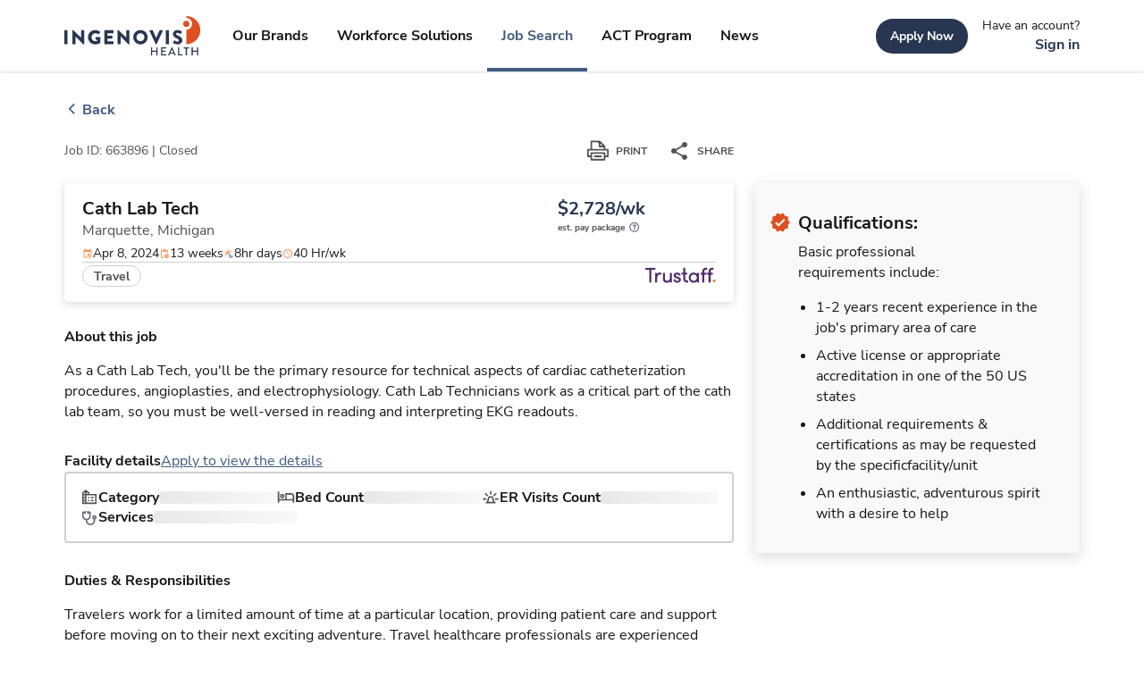

--- FILE ---
content_type: text/html; charset=utf-8
request_url: https://www.ingenovishealth.com/jobs/marquette-mi/allied-radiology-cath-lab-technician-trustaff-663896
body_size: 40912
content:
<!DOCTYPE html><html lang="en"><head><meta charSet="utf-8"/><meta name="viewport" content="width=device-width"/><title>Cath Lab Tech, Marquette, Michigan - Job ID #663896</title><link rel="shortcut icon" type="image/png" href="undefined?w=32&amp;h=32" sizes="32x32"/><link rel="icon" href="undefined?w=128&amp;h=128" sizes="128x128"/><link rel="icon" href="undefined?w=152&amp;h=152" sizes="152x152"/><link rel="icon" href="undefined?w=167&amp;h=167" sizes="167x167"/><link rel="icon" href="undefined?w=180&amp;h=180" sizes="180x180"/><link rel="icon" href="undefined?w=192&amp;h=192" sizes="192x192"/><link rel="icon" href="undefined?w=196&amp;h=196" sizes="196x196"/><meta name="description" content="As a Cath Lab Tech, you&#x27;ll be the primary resource for technical aspects of cardiac catheterization procedures, angioplasties, and electrophysiology. Cath Lab Technicians work as a critical part of the cath lab team, so you must be well-versed in reading and interpreting EKG readouts."/><meta property="og:title" content="Cath Lab Tech, Marquette, Michigan - Job ID #663896"/><meta property="og:description" content="As a Cath Lab Tech, you&#x27;ll be the primary resource for technical aspects of cardiac catheterization procedures, angioplasties, and electrophysiology. Cath Lab Technicians work as a critical part of the cath lab team, so you must be well-versed in reading and interpreting EKG readouts."/><meta property="og:url" content="https://www.ingenovishealth.com/jobs/marquette-mi/allied-radiology-cath-lab-technician-trustaff-663896"/><meta property="og:locale" content="en_US"/><meta property="og:site_name" content=""/><meta property="og:type" content="website"/><meta name="theme-color" content="#283652"/><link rel="canonical" href="https://www.ingenovishealth.com/jobs/marquette-mi/allied-radiology-cath-lab-technician-trustaff-663896"/><meta name="next-head-count" content="20"/><script id="vwoCode" data-nscript="beforeInteractive">
                    window._vwo_code || (function() {
                    var account_id=1014322,
                    version=2.1,
                    settings_tolerance=2000,
                    hide_element='body',
                    hide_element_style = 'opacity:0 !important;filter:alpha(opacity=0) !important;background:none !important;transition:none !important;',
                    /* DO NOT EDIT BELOW THIS LINE */
                    f=false,w=window,d=document,v=d.querySelector('#vwoCode'),cK='vwo'+account_id+'_settings',cc={};try{var c=JSON.parse(localStorage.getItem('vwo'+account_id+'_config'));cc=c&&typeof c==='object'?c:{}}catch(e){}var stT=cc.stT==='session'?w.sessionStorage:w.localStorage;code={nonce:v&&v.nonce,use_existing_jquery:function(){return typeof use_existing_jquery!=='undefined'?use_existing_jquery:undefined},library_tolerance:function(){return typeof library_tolerance!=='undefined'?library_tolerance:undefined},settings_tolerance:function(){return cc.sT||settings_tolerance},hide_element_style:function(){return'{'+(cc.hES||hide_element_style)+'}'},hide_element:function(){if(performance.getEntriesByName('first-contentful-paint')[0]){return''}return typeof cc.hE==='string'?cc.hE:hide_element},getVersion:function(){return version},finish:function(e){if(!f){f=true;var t=d.getElementById('_vis_opt_path_hides');if(t)t.parentNode.removeChild(t);if(e)(new Image).src='https://dev.visualwebsiteoptimizer.com/ee.gif?a='+account_id+e}},finished:function(){return f},addScript:function(e){var t=d.createElement('script');t.type='text/javascript';if(e.src){t.src=e.src}else{t.text=e.text}v&&t.setAttribute('nonce',v.nonce);d.getElementsByTagName('head')[0].appendChild(t)},load:function(e,t){var n=this.getSettings(),i=d.createElement('script'),r=this;t=t||{};if(n){i.textContent=n;d.getElementsByTagName('head')[0].appendChild(i);if(!w.VWO||VWO.caE){stT.removeItem(cK);r.load(e)}}else{var o=new XMLHttpRequest;o.open('GET',e,true);o.withCredentials=!t.dSC;o.responseType=t.responseType||'text';o.onload=function(){if(t.onloadCb){return t.onloadCb(o,e)}if(o.status===200||o.status===304){w._vwo_code.addScript({text:o.responseText})}else{w._vwo_code.finish('&e=loading_failure:'+e)}};o.onerror=function(){if(t.onerrorCb){return t.onerrorCb(e)}w._vwo_code.finish('&e=loading_failure:'+e)};o.send()}},getSettings:function(){try{var e=stT.getItem(cK);if(!e){return}e=JSON.parse(e);if(Date.now()>e.e){stT.removeItem(cK);return}return e.s}catch(e){return}},init:function(){if(d.URL.indexOf('vwo_disable')>-1)return;var e=this.settings_tolerance();w._vwo_settings_timer=setTimeout(function(){w._vwo_code.finish();stT.removeItem(cK)},e);var t;if(this.hide_element()!=='body'){t=d.createElement('style');var n=this.hide_element(),i=n?n+this.hide_element_style():'',r=d.getElementsByTagName('head')[0];t.setAttribute('id','_vis_opt_path_hides');v&&t.setAttribute('nonce',v.nonce);t.setAttribute('type','text/css');if(t.styleSheet)t.styleSheet.cssText=i;else t.appendChild(d.createTextNode(i));r.appendChild(t)}else{t=d.getElementsByTagName('head')[0];var i=d.createElement('div');i.style.cssText='z-index: 2147483647 !important;position: fixed !important;left: 0 !important;top: 0 !important;width: 100% !important;height: 100% !important;background: white !important;display: block !important;';i.setAttribute('id','_vis_opt_path_hides');i.classList.add('_vis_hide_layer');t.parentNode.insertBefore(i,t.nextSibling)}var o=window._vis_opt_url||d.URL,s='https://dev.visualwebsiteoptimizer.com/j.php?a='+account_id+'&u='+encodeURIComponent(o)+'&vn='+version;if(w.location.search.indexOf('_vwo_xhr')!==-1){this.addScript({src:s})}else{this.load(s+'&x=true')}}};w._vwo_code=code;code.init();})();(function(){var i=window;function t(){if(i._vwo_code){var e=t.hidingStyle=document.getElementById('_vis_opt_path_hides')||t.hidingStyle;if(!i._vwo_code.finished()&&!_vwo_code.libExecuted&&(!i.VWO||!VWO.dNR)){if(!document.getElementById('_vis_opt_path_hides')){document.getElementsByTagName('head')[0].appendChild(e)}requestAnimationFrame(t)}}}t()})();
                  </script><link rel="preload" href="/_next/static/css/a820811ad7940c16.css" as="style"/><link rel="stylesheet" href="/_next/static/css/a820811ad7940c16.css" data-n-g=""/><noscript data-n-css=""></noscript><script defer="" nomodule="" src="/_next/static/chunks/polyfills-42372ed130431b0a.js"></script><script src="/_next/static/chunks/webpack-9dd8e85451173726.js" defer=""></script><script src="/_next/static/chunks/framework-1b49ef5f7c4f3520.js" defer=""></script><script src="/_next/static/chunks/main-e35b40104daf5516.js" defer=""></script><script src="/_next/static/chunks/pages/_app-bbda3674f9b49a0e.js" defer=""></script><script src="/_next/static/chunks/8662-70c18d4070a9d261.js" defer=""></script><script src="/_next/static/chunks/7940-da53d93018f0efbf.js" defer=""></script><script src="/_next/static/chunks/2331-5e83d9ac6b625394.js" defer=""></script><script src="/_next/static/chunks/9332-a607fccfd16757ad.js" defer=""></script><script src="/_next/static/chunks/4278-b8b9603b195d5f89.js" defer=""></script><script src="/_next/static/chunks/7541-add664d4e459efa2.js" defer=""></script><script src="/_next/static/chunks/6727-e30ef5c436ab08b9.js" defer=""></script><script src="/_next/static/chunks/pages/jobs/%5Blocation%5D/%5Bid%5D-001f5c41b13d7c60.js" defer=""></script><script src="/_next/static/RsCfG-QeB63nl_lL8OVwg/_buildManifest.js" defer=""></script><script src="/_next/static/RsCfG-QeB63nl_lL8OVwg/_ssgManifest.js" defer=""></script></head><body><div id="__next"><noscript><iframe title="gtm-noscript-tag" src="https://www.googletagmanager.com/ns.html?id=GTM-NH4J678" height="0" width="0" style="display:none;visibility:hidden"></iframe></noscript><noscript><link rel="preconnect" href="https://dev.visualwebsiteoptimizer.com"/></noscript><style data-emotion="css-global 180txpj">:root{--color-brand-1:#283652;--color-brand-2:#415B80;--color-brand-3:#DD4F20;--color-brand-4:#EB9C59;--color-igh-brand-1:#283652;--color-igh-brand-2:#415B80;--color-igh-brand-3:#DD4F20;--color-igh-brand-4:#EB9C59;--color-primary-100:#E5F0FF;--color-primary-200:#B8CFF1;--color-primary-300:#84A5D4;--color-primary-400:#6180AD;--color-primary-500:#415B80;--color-primary-600:#3C4D71;--color-primary-700:#283652;--color-igh-primary-100:#E5F0FF;--color-igh-primary-200:#B8CFF1;--color-igh-primary-300:#84A5D4;--color-igh-primary-400:#6180AD;--color-igh-primary-500:#415B80;--color-igh-primary-600:#3C4D71;--color-igh-primary-700:#283652;--color-primary-alt-100:#E5F0FF;--color-primary-alt-200:#B8CFF1;--color-primary-alt-300:#84A5D4;--color-primary-alt-400:#6180AD;--color-primary-alt-500:#415B80;--color-igh-primary-alt-100:#E5F0FF;--color-igh-primary-alt-200:#B8CFF1;--color-igh-primary-alt-300:#84A5D4;--color-igh-primary-alt-400:#6180AD;--color-igh-primary-alt-500:#415B80;--color-secondary-100:#FEE1D8;--color-secondary-200:#F9AD96;--color-secondary-300:#F3724A;--color-secondary-400:#DD4F20;--color-secondary-500:#BA3A0F;--color-secondary-600:#9C310E;--color-igh-secondary-100:#FEE1D8;--color-igh-secondary-200:#F9AD96;--color-igh-secondary-300:#F3724A;--color-igh-secondary-400:#DD4F20;--color-igh-secondary-500:#BA3A0F;--color-igh-secondary-600:#9C310E;--color-secondary-alt-100:#F1ECE9;--color-secondary-alt-200:#F3DABF;--color-secondary-alt-300:#F6B780;--color-secondary-alt-400:#EB9C59;--color-secondary-alt-500:#EF7F1F;--color-igh-secondary-alt-100:#F1ECE9;--color-igh-secondary-alt-200:#F3DABF;--color-igh-secondary-alt-300:#F6B780;--color-igh-secondary-alt-400:#EB9C59;--color-igh-secondary-alt-500:#EF7F1F;--color-white:#FFFFFF;--color-black:#171717;--color-grays-100:#F9F9F9;--color-grays-200:#E8E8E8;--color-grays-300:#CFCFCE;--color-grays-400:#AEAEAE;--color-grays-500:#727371;--color-grays-600:#515252;--color-grays-700:#2E2E2D;--color-igh-white:#FFFFFF;--color-igh-black:#171717;--color-igh-grays-100:#F9F9F9;--color-igh-grays-200:#E8E8E8;--color-igh-grays-300:#CFCFCE;--color-igh-grays-400:#AEAEAE;--color-igh-grays-500:#727371;--color-igh-grays-600:#515252;--color-igh-grays-700:#2E2E2D;--color-semantic-green100:#00854B;--color-semantic-red100:#E03842;--color-semantic-red200:#B00020;--color-igh-semantic-green100:#00854B;--color-igh-semantic-red100:#E03842;--color-igh-semantic-red200:#B00020;--token-text-primary:#171717;--token-text-secondary:#515252;--token-text-disabled:#B9B9B9;--token-text-on-emphasis:#FFFFFF;--token-text-brand-title:#283652;--token-igh-text-primary:#171717;--token-igh-text-secondary:#515252;--token-igh-text-disabled:#B9B9B9;--token-igh-text-on-emphasis:#FFFFFF;--token-igh-text-brand-title:#283652;--token-status-fg-success:#00854B;--token-status-fg-error:#E03842;--token-status-fg-warning:#C08100;--token-status-bg-success:#E6F3ED;--token-status-bg-error:#FCEBEC;--token-status-bg-warning:#F9F3E6;--token-igh-status-fg-success:#00854B;--token-igh-status-fg-error:#E03842;--token-igh-status-bg-success:#E6F3ED;--token-igh-status-bg-error:#FCEBEC;--token-page-background:#FFFFFF;--token-page-midground:#F9F9F9;--token-page-foreground:#FFFFFF;--token-page-focal-bg:#283652;--token-page-overlay-bg:#0000005A;--token-igh-page-background:#FFFFFF;--token-igh-page-midground:#F9F9F9;--token-igh-page-foreground:#FFFFFF;--token-igh-page-focal-bg:#283652;--token-igh-page-overlay-bg:#0000005A;--token-cta-primary-default:#283652;--token-cta-primary-hover:#3C4D71;--token-cta-primary-active:#283652;--token-cta-primary-disabled:#BFC3CB;--token-cta-primary-pressed:#283652;--token-igh-cta-primary-default:#283652;--token-igh-cta-primary-hover:#3C4D71;--token-igh-cta-primary-active:#283652;--token-igh-cta-primary-disabled:#BFC3CB;--token-igh-cta-primary-pressed:#283652;--token-cta-secondary-default:#283652;--token-cta-secondary-hover:#3C4D71;--token-cta-secondary-disabled:#BFC3CB;--token-cta-secondary-pressed:#283652;--token-igh-cta-secondary-default:#283652;--token-igh-cta-secondary-hover:#3C4D71;--token-igh-cta-secondary-disabled:#BFC3CB;--token-igh-cta-secondary-pressed:#283652;--token-cta-tertiary-active:#415B80;--token-cta-tertiary-disabled:#C6CED9;--token-cta-tertiary-pressed:#3C4D71;--token-cta-tertiary-hover:#6180AD;--token-cta-tertiary-default:#515252;--token-igh-cta-tertiary-active:#415B80;--token-igh-cta-tertiary-disabled:#C6CED9;--token-igh-cta-tertiary-pressed:#3C4D71;--token-igh-cta-tertiary-hover:#6180AD;--token-igh-cta-tertiary-default:#515252;--token-form-baseline-default:#AEAEAE;--token-form-baseline-hover:#6180AD;--token-form-baseline-active:#415B80;--token-form-baseline-disabled:#E7E7E6;--token-igh-form-baseline-default:#AEAEAE;--token-igh-form-baseline-hover:#6180AD;--token-igh-form-baseline-active:#415B80;--token-igh-form-baseline-disabled:#E7E7E6;--token-chip-neutral:#E5F0FF;--token-chip-hover:#B8CFF1;--token-chip-attention:#F2E6CC;--token-chip-attention-hover:#E9D3A6;--token-chip-critical:#F9D7D9;--token-chip-critical-hover:#F4B9BD;--token-chip-success:#C9F4D2;--token-chip-success-hover:#AFE8B8;--token-chip-default:#E8E8E8;--token-chip-default-hover:#DBDBDB;--token-chip-text-default:#2E2E2D;--token-chip-text-info:#283652;--token-chip-text-success:#015E35;--token-chip-text-attention:#573B00;--token-chip-text-critical:#7F0219;--token-igh-chip-neutral:#E5F0FF;--token-igh-chip-hover:#B8CFF1;--token-igh-chip-attention:#F2E6CC;--token-igh-chip-attention-hover:#E9D3A6;--token-igh-chip-critical:#F9D7D9;--token-igh-chip-critical-hover:#F4B9BD;--spacing-xxxs:4px;--spacing-xxs:8px;--spacing-xs:12px;--spacing-s:16px;--spacing-m:24px;--spacing-l:32px;--spacing-xl:40px;--spacing-xxl:64px;--spacing-xxxl:80px;}#__next{min-height:100vh;display:-webkit-box;display:-webkit-flex;display:-ms-flexbox;display:flex;-webkit-flex-direction:column;-ms-flex-direction:column;flex-direction:column;}h1,h2,h3,h4,h5,h6,ol,ul,p,pre{margin:0;}a:not([class]),a:not([class]):visited{-webkit-text-decoration:underline;text-decoration:underline;color:var(--token-cta-tertiary-active);}a:not([class]):hover{color:var(--token-cta-tertiary-hover);}a:not([class]):active{color:var(--token-cta-tertiary-pressed);}button:focus,a:focus{outline:none;}@-webkit-keyframes loadingShimmer{0%{-webkit-background-position:-468px 0;background-position:-468px 0;}100%{-webkit-background-position:468px 0;background-position:468px 0;}}@keyframes loadingShimmer{0%{-webkit-background-position:-468px 0;background-position:-468px 0;}100%{-webkit-background-position:468px 0;background-position:468px 0;}}@-webkit-keyframes rotate{from{-webkit-transform:rotate(0deg);-moz-transform:rotate(0deg);-ms-transform:rotate(0deg);transform:rotate(0deg);}to{-webkit-transform:rotate(360deg);-moz-transform:rotate(360deg);-ms-transform:rotate(360deg);transform:rotate(360deg);}}@keyframes rotate{from{-webkit-transform:rotate(0deg);-moz-transform:rotate(0deg);-ms-transform:rotate(0deg);transform:rotate(0deg);}to{-webkit-transform:rotate(360deg);-moz-transform:rotate(360deg);-ms-transform:rotate(360deg);transform:rotate(360deg);}}.grecaptcha-badge{visibility:hidden;}.sb-story.sb-unstyled{padding-bottom:100px;}.hf-chat-launcher-container{position:fixed;bottom:20px;right:20px;z-index:1000;}.hf-chat-launcher-container .hf-chat-launcher-content{display:inherit;}@font-face{font-family:Nunito Sans;src:url(/fonts/NunitoSans-Bold.ttf) format('opentype');font-style:normal;font-display:swap;font-weight:700;}@font-face{font-family:Nunito Sans;src:url(/fonts/NunitoSans-Regular.ttf) format('opentype');font-style:normal;font-display:swap;font-weight:400;}@font-face{font-family:Nunito Sans;src:url(/fonts/NunitoSans-SemiBold.ttf) format('opentype');font-style:normal;font-display:swap;font-weight:600;}@font-face{font-family:Nunito Sans;src:url(/fonts/NunitoSans-Bold.ttf) format('opentype');font-style:normal;font-display:swap;font-weight:700;}@font-face{font-family:Nunito Sans;src:url(/fonts/NunitoSans-Regular.ttf) format('opentype');font-style:normal;font-display:swap;font-weight:400;}@font-face{font-family:Nunito Sans;src:url(/fonts/NunitoSans-SemiBold.ttf) format('opentype');font-style:normal;font-display:swap;font-weight:600;}strong{font-weight:600;}</style><div role="region" aria-live="polite" class="sr-only"></div><style data-emotion="css 1ubi8yr">.css-1ubi8yr{position:absolute;height:1px;width:1px;overflow:hidden;-webkit-clip-path:inset(1px, 1px, 1px, 1px);clip-path:inset(1px, 1px, 1px, 1px);}.css-1ubi8yr:focus{position:absolute;top:0;left:0;display:inline-block;height:auto;width:auto;padding:0.5rem 1rem;background-color:var(--color-brand-3);color:var(--color-white);overflow:visible;-webkit-clip-path:none;clip-path:none;-webkit-text-decoration:underline;text-decoration:underline;outline:none;}</style><a href="#content" class="css-1ubi8yr"><style data-emotion="css zmyvl1">.css-zmyvl1{font-family:Nunito Sans;font-weight:400;font-size:0.875rem;line-height:142%;font-style:normal;-webkit-text-decoration:none;text-decoration:none;color:white;}@media (min-width: 1024px){.css-zmyvl1{font-size:0.875rem;line-height:142%;}}</style><span class="css-zmyvl1" font-size="0.875" font-style="normal" font-family="Nunito Sans" font-weight="400" color="white" data-test="iui-component-typography">Skip to content</span></a><style data-emotion="css 12jbjxt">.css-12jbjxt{box-shadow:0 1px 2px rgba(29, 36, 61, 0.16);-webkit-transition:0.25s linear;transition:0.25s linear;transition-property:box-shadow;z-index:101;-webkit-transition:top 0.15s ease 0s;transition:top 0.15s ease 0s;}</style><style data-emotion="css 9qyvl8">.css-9qyvl8{background:white;position:-webkit-sticky;position:sticky;top:0;box-shadow:0 1px 2px rgba(29, 36, 61, 0.16);-webkit-transition:0.25s linear;transition:0.25s linear;transition-property:box-shadow;z-index:101;-webkit-transition:top 0.15s ease 0s;transition:top 0.15s ease 0s;}</style><div data-testid="iui-component-box" id="navbar" data-test="iui-component-navbar" class="css-9qyvl8"><style data-emotion="css 1lwhv8z">.css-1lwhv8z{margin:0 20px;}@media (min-width: 768px){.css-1lwhv8z{margin:0 24px;}}@media (min-width: 1024px){.css-1lwhv8z{margin:0 24px;}}@media (min-width: 1280px){.css-1lwhv8z{max-width:1440px;padding:0 72px;margin:0 auto;}}</style><div class="css-1lwhv8z"><style data-emotion="css j6xspe">.css-j6xspe{width:100%;height:72px;display:-webkit-box;display:-webkit-flex;display:-ms-flexbox;display:flex;-webkit-flex-direction:row;-ms-flex-direction:row;flex-direction:row;-webkit-align-items:center;-webkit-box-align:center;-ms-flex-align:center;align-items:center;-webkit-box-pack:justify;-webkit-justify-content:space-between;justify-content:space-between;position:relative;}</style><div data-testid="iui-component-box" width="100%" height="72px" display="flex" class="css-j6xspe"><style data-emotion="css 1upeapg">.css-1upeapg{z-index:1;display:-webkit-box;display:-webkit-flex;display:-ms-flexbox;display:flex;}@media (min-width: 1280px){.css-1upeapg{display:none;}}</style><style data-emotion="css d79tfq">.css-d79tfq{background-color:transparent;width:40px;height:40px;z-index:1;display:-webkit-box;display:-webkit-flex;display:-ms-flexbox;display:flex;}.css-d79tfq:hover{background-color:transparent;}.css-d79tfq:hover >svg path{fill:#515252;}.css-d79tfq:active{background-color:transparent;}.css-d79tfq:active >svg path{fill:#515252;}@media (min-width: 1280px){.css-d79tfq{display:none;}}</style><style data-emotion="css 8qzgvi">.css-8qzgvi{text-align:center;-webkit-flex:0 0 auto;-ms-flex:0 0 auto;flex:0 0 auto;font-size:1.5rem;padding:8px;border-radius:50%;overflow:visible;color:rgba(0, 0, 0, 0.54);-webkit-transition:background-color 150ms cubic-bezier(0.4, 0, 0.2, 1) 0ms;transition:background-color 150ms cubic-bezier(0.4, 0, 0.2, 1) 0ms;background-color:transparent;width:40px;height:40px;z-index:1;display:-webkit-box;display:-webkit-flex;display:-ms-flexbox;display:flex;}.css-8qzgvi.Mui-disabled{background-color:transparent;color:rgba(0, 0, 0, 0.26);}.css-8qzgvi:hover{background-color:transparent;}.css-8qzgvi:hover >svg path{fill:#515252;}.css-8qzgvi:active{background-color:transparent;}.css-8qzgvi:active >svg path{fill:#515252;}@media (min-width: 1280px){.css-8qzgvi{display:none;}}</style><style data-emotion="css q80uz8">.css-q80uz8{display:-webkit-inline-box;display:-webkit-inline-flex;display:-ms-inline-flexbox;display:inline-flex;-webkit-align-items:center;-webkit-box-align:center;-ms-flex-align:center;align-items:center;-webkit-box-pack:center;-ms-flex-pack:center;-webkit-justify-content:center;justify-content:center;position:relative;box-sizing:border-box;-webkit-tap-highlight-color:transparent;background-color:transparent;outline:0;border:0;margin:0;border-radius:0;padding:0;cursor:pointer;-webkit-user-select:none;-moz-user-select:none;-ms-user-select:none;user-select:none;vertical-align:middle;-moz-appearance:none;-webkit-appearance:none;-webkit-text-decoration:none;text-decoration:none;color:inherit;text-align:center;-webkit-flex:0 0 auto;-ms-flex:0 0 auto;flex:0 0 auto;font-size:1.5rem;padding:8px;border-radius:50%;overflow:visible;color:rgba(0, 0, 0, 0.54);-webkit-transition:background-color 150ms cubic-bezier(0.4, 0, 0.2, 1) 0ms;transition:background-color 150ms cubic-bezier(0.4, 0, 0.2, 1) 0ms;background-color:transparent;width:40px;height:40px;z-index:1;display:-webkit-box;display:-webkit-flex;display:-ms-flexbox;display:flex;}.css-q80uz8::-moz-focus-inner{border-style:none;}.css-q80uz8.Mui-disabled{pointer-events:none;cursor:default;}@media print{.css-q80uz8{-webkit-print-color-adjust:exact;color-adjust:exact;}}.css-q80uz8.Mui-disabled{background-color:transparent;color:rgba(0, 0, 0, 0.26);}.css-q80uz8:hover{background-color:transparent;}.css-q80uz8:hover >svg path{fill:#515252;}.css-q80uz8:active{background-color:transparent;}.css-q80uz8:active >svg path{fill:#515252;}@media (min-width: 1280px){.css-q80uz8{display:none;}}</style><button class="MuiButtonBase-root MuiIconButton-root MuiIconButton-sizeMedium css-q80uz8" tabindex="0" type="button" variant="large" colors="[object Object]" data-testid="iui-component-icon-button" aria-label="expand main menu"><style data-emotion="css 217slz">.css-217slz path:not(.no-fill-override){fill:#515252;}.css-217slz circle:not(.no-fill-override){fill:#515252;}</style><svg xmlns="http://www.w3.org/2000/svg" width="1em" height="1em" fill="none" viewBox="0 0 24 24" class="css-217slz" data-testid="iui-component-icon--menu"><path fill="#1D243D" d="M3 18h18v-2H3zm0-5h18v-2H3zm0-7v2h18V6z"></path></svg><span class="sr-only">expand main menu</span></button><style data-emotion="css 1aj3ilo">.css-1aj3ilo{position:absolute;margin:auto auto;left:0;right:0;text-align:center;width:100%;display:-webkit-box;display:-webkit-flex;display:-ms-flexbox;display:flex;-webkit-box-pack:center;-ms-flex-pack:center;-webkit-justify-content:center;justify-content:center;}@media (min-width: 1280px){.css-1aj3ilo{position:relative;margin:0;left:auto;right:auto;text-align:initial;width:auto;}}.css-1aj3ilo.is-portal-igh-minimal-nav{position:relative;margin:0;left:auto;right:auto;text-align:initial;width:auto;}</style><style data-emotion="css 1so521d">.css-1so521d{color:var(--token-cta-tertiary-active);position:absolute;margin:auto auto;left:0;right:0;text-align:center;width:100%;display:-webkit-box;display:-webkit-flex;display:-ms-flexbox;display:flex;-webkit-box-pack:center;-ms-flex-pack:center;-webkit-justify-content:center;justify-content:center;}.css-1so521d *{-webkit-text-decoration:none;text-decoration:none;}@media (min-width: 1280px){.css-1so521d{position:relative;margin:0;left:auto;right:auto;text-align:initial;width:auto;}}.css-1so521d.is-portal-igh-minimal-nav{position:relative;margin:0;left:auto;right:auto;text-align:initial;width:auto;}</style><a class=" css-1so521d" role="link" href="/" data-testid="next-np-link"><style data-emotion="css ee0qps">.css-ee0qps{height:44px;width:153px;position:relative;}</style><svg class="css-ee0qps" data-testid="iui-component-logo--igh" fill="none" viewBox="0 0 153 44" xmlns="http://www.w3.org/2000/svg" height="44px" width="153px"><path d="M152.125 15.7402C152.125 11.5656 150.467 7.56205 147.515 4.61019C144.563 1.65834 140.559 0 136.385 0V2.09796H136.499C138.218 2.12941 139.855 2.83423 141.06 4.06078C142.264 5.28733 142.939 6.9376 142.939 8.65655C142.939 10.3755 142.264 12.0258 141.06 13.2523C139.855 14.4789 138.218 15.1837 136.499 15.2151H136.385V31.4826C138.452 31.4828 140.499 31.0758 142.409 30.2848C144.319 29.4937 146.054 28.3341 147.516 26.8722C148.978 25.4103 150.137 23.6748 150.928 21.7647C151.719 19.8546 152.126 17.8075 152.125 15.7402Z" fill="#DD4F20"></path><path d="M136.389 12.2603C137.089 12.2603 137.773 12.0528 138.355 11.664C138.936 11.2753 139.39 10.7228 139.657 10.0764C139.925 9.42998 139.995 8.71872 139.858 8.03258C139.722 7.34643 139.384 6.71623 138.89 6.22167C138.395 5.72712 137.764 5.39044 137.078 5.25422C136.392 5.11799 135.681 5.18835 135.034 5.45638C134.388 5.72442 133.836 6.17809 133.448 6.76001C133.059 7.34194 132.852 8.02597 132.853 8.72559C132.853 9.66325 133.226 10.5623 133.889 11.2251C134.552 11.8879 135.452 12.2603 136.389 12.2603Z" fill="#DD4F20"></path><path d="M0 16.2829C0.00382944 16.1716 0.0497285 16.066 0.128426 15.9873C0.207124 15.9086 0.312756 15.8627 0.423985 15.8589H3.1019C3.21313 15.8627 3.31876 15.9086 3.39746 15.9873C3.47616 16.066 3.52206 16.1716 3.52589 16.2829V31.0543C3.52206 31.1655 3.47616 31.2711 3.39746 31.3498C3.31876 31.4285 3.21313 31.4744 3.1019 31.4782H0.423985C0.312756 31.4744 0.207124 31.4285 0.128426 31.3498C0.0497285 31.2711 0.00382944 31.1655 0 31.0543V16.2829Z" fill="#283652"></path><path d="M8.87988 16.0368C8.88499 15.928 8.93197 15.8254 9.01099 15.7505C9.09002 15.6755 9.19497 15.6341 9.30387 15.6348H9.86186L18.7655 24.2024H18.7875V16.2828C18.7875 16.2272 18.7985 16.172 18.8198 16.1206C18.8411 16.0691 18.8723 16.0224 18.9117 15.983C18.9511 15.9437 18.9978 15.9124 19.0492 15.8911C19.1007 15.8698 19.1558 15.8588 19.2115 15.8588H21.8894C22.0006 15.8627 22.1063 15.9086 22.185 15.9873C22.2637 16.066 22.3096 16.1716 22.3134 16.2828V31.2915C22.3088 31.4004 22.262 31.5034 22.1829 31.5784C22.1037 31.6535 21.9985 31.6947 21.8894 31.6935H21.5335C21.4291 31.6808 21.3294 31.6423 21.2436 31.5815L12.4277 22.7239H12.408V31.0454C12.4083 31.1012 12.3975 31.1565 12.3763 31.208C12.3551 31.2596 12.3239 31.3065 12.2844 31.3459C12.245 31.3853 12.1981 31.4165 12.1466 31.4377C12.095 31.4589 12.0397 31.4697 11.984 31.4694H9.33243C9.21997 31.4696 9.11173 31.4266 9.02999 31.3494C8.94825 31.2721 8.89925 31.1665 8.89306 31.0542L8.87988 16.0368Z" fill="#283652"></path><path d="M34.5954 15.6588C36.5985 15.7028 38.5236 16.444 40.0391 17.7546C40.0863 17.788 40.1257 17.8314 40.1542 17.8817C40.1828 17.9321 40.1998 17.9881 40.2042 18.0458C40.2087 18.1035 40.2003 18.1615 40.1797 18.2155C40.1591 18.2696 40.1269 18.3185 40.0852 18.3587L38.3278 20.2326C38.2457 20.3057 38.1406 20.348 38.0308 20.352C37.9209 20.356 37.813 20.3215 37.7258 20.2545C36.93 19.5267 35.8796 19.1415 34.8019 19.1825C32.37 19.1825 30.4082 21.2365 30.4082 23.6904C30.4094 24.862 30.8729 25.9859 31.6981 26.8177C32.5233 27.6495 33.6434 28.1219 34.8151 28.1323C35.491 28.1408 36.1622 28.0192 36.7922 27.7742V26.4803H35.3862C35.3318 26.4827 35.2774 26.4741 35.2263 26.455C35.1753 26.4359 35.1286 26.4067 35.089 26.3692C35.0494 26.3317 35.0178 26.2866 34.9961 26.2366C34.9743 26.1867 34.9628 26.1328 34.9622 26.0783V23.8705C34.9604 23.8143 34.9701 23.7584 34.9908 23.7061C35.0114 23.6538 35.0426 23.6064 35.0823 23.5666C35.1221 23.5269 35.1696 23.4957 35.2218 23.4751C35.2741 23.4544 35.3301 23.4447 35.3862 23.4465H39.8677C39.9767 23.4511 40.0796 23.4979 40.1547 23.577C40.2297 23.6562 40.271 23.7614 40.2697 23.8705L40.2917 29.8722C40.2793 30.0096 40.2158 30.1374 40.1138 30.2303C38.4245 31.1812 36.5185 31.6806 34.58 31.6802C33.5169 31.6978 32.4608 31.5036 31.4735 31.1089C30.4862 30.7143 29.5873 30.127 28.8292 29.3814C28.0712 28.6358 27.4691 27.7467 27.0582 26.7661C26.6472 25.7854 26.4355 24.7328 26.4355 23.6695C26.4355 22.6062 26.6472 21.5536 27.0582 20.5729C27.4691 19.5922 28.0712 18.7032 28.8292 17.9576C29.5873 17.212 30.4862 16.6247 31.4735 16.2301C32.4608 15.8354 33.5169 15.6412 34.58 15.6588H34.5954Z" fill="#283652"></path><path d="M44.8682 16.2829C44.8679 16.2271 44.8786 16.1719 44.8998 16.1203C44.9211 16.0687 44.9523 16.0219 44.9917 15.9824C45.0311 15.943 45.078 15.9118 45.1296 15.8906C45.1811 15.8694 45.2364 15.8586 45.2922 15.8589H54.5319C54.5876 15.8589 54.6428 15.8699 54.6942 15.8912C54.7456 15.9125 54.7924 15.9437 54.8317 15.9831C54.8711 16.0224 54.9023 16.0692 54.9237 16.1206C54.945 16.1721 54.9559 16.2272 54.9559 16.2829V18.7147C54.9559 18.8272 54.9113 18.935 54.8317 19.0146C54.7522 19.0941 54.6444 19.1387 54.5319 19.1387H48.3501V21.9067H53.4379C53.5492 21.9105 53.6548 21.9564 53.7335 22.0351C53.8122 22.1138 53.8581 22.2195 53.8619 22.3307V24.7626C53.8619 24.875 53.8172 24.9829 53.7377 25.0624C53.6582 25.1419 53.5504 25.1866 53.4379 25.1866H48.3501V28.1984H54.5319C54.6442 28.199 54.7517 28.2438 54.8311 28.3232C54.9105 28.4026 54.9553 28.5101 54.9559 28.6224V31.0542C54.9559 31.1099 54.945 31.1651 54.9237 31.2165C54.9023 31.2679 54.8711 31.3147 54.8317 31.3541C54.7924 31.3934 54.7456 31.4247 54.6942 31.446C54.6428 31.4673 54.5876 31.4782 54.5319 31.4782H45.2922C45.2364 31.4785 45.1811 31.4678 45.1296 31.4466C45.078 31.4253 45.0311 31.3941 44.9917 31.3547C44.9523 31.3153 44.9211 31.2684 44.8998 31.2168C44.8786 31.1653 44.8679 31.11 44.8682 31.0542V16.2829Z" fill="#283652"></path><path d="M59.4365 16.0368C59.4416 15.928 59.4886 15.8254 59.5676 15.7505C59.6467 15.6755 59.7516 15.6341 59.8605 15.6348H60.4185L69.3222 24.2024H69.3442V16.2828C69.3442 16.2272 69.3551 16.172 69.3764 16.1206C69.3977 16.0691 69.429 16.0224 69.4683 15.983C69.5077 15.9437 69.5545 15.9124 69.6059 15.8911C69.6573 15.8698 69.7125 15.8588 69.7681 15.8588H72.4461C72.5573 15.8627 72.6629 15.9086 72.7416 15.9873C72.8203 16.066 72.8662 16.1716 72.87 16.2828V31.2915C72.8655 31.4004 72.8187 31.5034 72.7395 31.5784C72.6604 31.6535 72.5551 31.6947 72.4461 31.6935H72.0902C71.9857 31.6808 71.886 31.6423 71.8002 31.5815L62.9844 22.7239H62.9624V31.0454C62.9627 31.1012 62.9519 31.1565 62.9307 31.208C62.9095 31.2596 62.8783 31.3065 62.8389 31.3459C62.7994 31.3853 62.7526 31.4165 62.701 31.4377C62.6495 31.4589 62.5942 31.4697 62.5384 31.4694H59.8825C59.7712 31.4656 59.6656 31.4197 59.5869 31.341C59.5082 31.2623 59.4623 31.1567 59.4585 31.0454L59.4365 16.0368Z" fill="#283652"></path><path d="M85.1222 15.6348C86.7111 15.6305 88.2657 16.0974 89.5892 16.9765C90.9128 17.8557 91.9459 19.1076 92.558 20.5739C93.17 22.0402 93.3335 23.655 93.0278 25.2143C92.7221 26.7735 91.9609 28.2071 90.8404 29.3337C89.7199 30.4603 88.2906 31.2293 86.733 31.5436C85.1755 31.8578 83.5597 31.7032 82.0901 31.0991C80.6205 30.4951 79.363 29.4688 78.4766 28.1501C77.5902 26.8314 77.1148 25.2794 77.1104 23.6905C77.1055 22.6349 77.3091 21.5888 77.7094 20.6121C78.1098 19.6354 78.699 18.7473 79.4434 17.9988C80.1878 17.2504 81.0726 16.6563 82.0471 16.2506C83.0216 15.8449 84.0666 15.6357 85.1222 15.6348ZM85.1222 28.1325C86.007 28.1368 86.873 27.8782 87.6105 27.3893C88.3479 26.9005 88.9235 26.2036 89.2641 25.387C89.6047 24.5704 89.6949 23.6711 89.5234 22.8031C89.3518 21.9351 88.9262 21.1377 88.3006 20.5121C87.675 19.8865 86.8776 19.4609 86.0096 19.2894C85.1417 19.1178 84.2423 19.2081 83.4257 19.5487C82.6092 19.8893 81.9122 20.4648 81.4234 21.2023C80.9346 21.9397 80.6759 22.8058 80.6803 23.6905C80.6878 24.8663 81.1581 25.9918 81.9896 26.8232C82.821 27.6546 83.9465 28.125 85.1222 28.1325Z" fill="#283652"></path><path d="M95.2471 16.4387C95.2132 16.3764 95.1967 16.3061 95.1995 16.2352C95.2023 16.1643 95.2242 16.0954 95.263 16.036C95.3017 15.9765 95.3558 15.9287 95.4195 15.8975C95.4833 15.8663 95.5542 15.8529 95.625 15.8588H98.5929C98.6726 15.8614 98.7501 15.8857 98.817 15.9291C98.884 15.9724 98.9379 16.0332 98.9729 16.1048L102.655 24.2484H102.789L106.471 16.1048C106.506 16.0332 106.56 15.9724 106.627 15.9291C106.694 15.8857 106.771 15.8614 106.851 15.8588H109.819C109.889 15.8529 109.96 15.8663 110.024 15.8975C110.088 15.9287 110.142 15.9765 110.181 16.036C110.219 16.0954 110.241 16.1643 110.244 16.2352C110.247 16.3061 110.23 16.3764 110.196 16.4387L103.191 31.4562C103.156 31.5278 103.102 31.5885 103.035 31.6319C102.968 31.6752 102.89 31.6995 102.811 31.7022H102.591C102.511 31.7013 102.433 31.6777 102.365 31.6341C102.298 31.5906 102.245 31.5289 102.211 31.4562L95.2471 16.4387Z" fill="#283652"></path><path d="M113.564 16.2829C113.568 16.1716 113.614 16.066 113.693 15.9873C113.772 15.9086 113.877 15.8627 113.988 15.8589H116.666C116.778 15.8627 116.883 15.9086 116.962 15.9873C117.041 16.066 117.087 16.1716 117.09 16.2829V31.0543C117.087 31.1655 117.041 31.2711 116.962 31.3498C116.883 31.4285 116.778 31.4744 116.666 31.4782H113.988C113.877 31.4744 113.772 31.4285 113.693 31.3498C113.614 31.2711 113.568 31.1655 113.564 31.0543V16.2829Z" fill="#283652"></path><path d="M121.574 29.3583L122.622 27.5063C122.71 27.3946 122.836 27.3193 122.977 27.2945C123.117 27.2698 123.261 27.2975 123.382 27.3723C123.47 27.4185 125.078 28.6004 126.55 28.6004C127.442 28.6004 128.088 28.0424 128.088 27.2625C128.088 26.3245 127.306 25.6105 125.79 25.0086C123.87 24.2485 121.46 22.7546 121.46 20.0767C121.46 17.8667 123.178 15.6348 126.616 15.6348C128.936 15.6348 130.722 16.8188 131.39 17.3087C131.658 17.4647 131.609 17.8667 131.524 18.0227L130.386 19.7406C130.23 19.9867 129.828 20.18 129.628 20.0328C129.426 19.9207 127.798 18.6927 126.436 18.6927C125.634 18.6927 125.03 19.2288 125.03 19.8307C125.03 20.6567 125.7 21.2806 127.464 21.9945C129.228 22.7085 131.97 24.0486 131.97 27.0824C131.97 29.3824 129.992 31.6957 126.697 31.6957C123.797 31.6957 122.189 30.4896 121.677 29.9778C121.462 29.7537 121.394 29.6724 121.574 29.3583Z" fill="#283652"></path><path d="M96.9414 35.204C96.9436 35.1395 96.9702 35.0782 97.0159 35.0325C97.0616 34.9868 97.1229 34.9602 97.1875 34.958H98.0398C98.1047 34.9586 98.1667 34.9848 98.2124 35.0308C98.258 35.0769 98.2837 35.1392 98.2837 35.204V38.8068H103.011V35.204C103.011 35.1388 103.037 35.0762 103.083 35.0301C103.129 34.9839 103.192 34.958 103.257 34.958H104.11C104.174 34.9602 104.235 34.9868 104.281 35.0325C104.327 35.0782 104.353 35.1395 104.356 35.204V43.7541C104.353 43.8182 104.326 43.879 104.28 43.9242C104.235 43.9694 104.174 43.9957 104.11 43.9979H103.257C103.192 43.9979 103.13 43.9723 103.084 43.9266C103.038 43.8809 103.012 43.8189 103.011 43.7541V40.0195H98.2837V43.7541C98.2837 43.8187 98.258 43.8807 98.2122 43.9265C98.1665 43.9722 98.1045 43.9979 98.0398 43.9979H97.1875C97.1233 43.9957 97.0622 43.9694 97.0166 43.9242C96.971 43.879 96.9441 43.8182 96.9414 43.7541V35.204Z" fill="#283652"></path><path d="M108.278 35.204C108.278 35.1392 108.304 35.0769 108.35 35.0308C108.395 34.9848 108.457 34.9586 108.522 34.958H113.68C113.746 34.958 113.808 34.9839 113.854 35.0301C113.9 35.0762 113.926 35.1388 113.926 35.204V35.9268C113.926 35.9917 113.9 36.0537 113.854 36.0994C113.807 36.145 113.745 36.1707 113.68 36.1707H109.607V38.8068H113.056C113.121 38.809 113.182 38.8356 113.228 38.8813C113.274 38.927 113.3 38.9883 113.302 39.0529V39.7756C113.302 39.8405 113.276 39.9025 113.23 39.9482C113.184 39.9938 113.121 40.0195 113.056 40.0195H109.607V42.7962H113.68C113.746 42.7962 113.808 42.8222 113.854 42.8683C113.9 42.9144 113.926 42.977 113.926 43.0423V43.7541C113.926 43.8189 113.9 43.8809 113.854 43.9266C113.807 43.9723 113.745 43.9979 113.68 43.9979H108.522C108.458 43.9979 108.395 43.9722 108.35 43.9265C108.304 43.8807 108.278 43.8187 108.278 43.7541V35.204Z" fill="#283652"></path><path d="M116.098 43.6615L120.052 34.9709C120.075 34.9321 120.107 34.8991 120.145 34.8744C120.183 34.8496 120.227 34.8338 120.272 34.8281H120.401C120.446 34.8333 120.49 34.849 120.528 34.8737C120.566 34.8985 120.598 34.9318 120.621 34.9709L124.56 43.6615C124.583 43.6972 124.595 43.7388 124.595 43.7813C124.595 43.8238 124.582 43.8654 124.559 43.901C124.536 43.9365 124.503 43.9646 124.464 43.9818C124.425 43.9989 124.382 44.0044 124.34 43.9976H123.527C123.464 44.0012 123.401 43.9844 123.347 43.9496C123.294 43.9148 123.253 43.8639 123.231 43.8043L122.429 42.0359H118.209C117.95 42.629 117.679 43.2112 117.42 43.8043C117.395 43.8621 117.354 43.9112 117.301 43.9456C117.248 43.98 117.187 43.9981 117.124 43.9976H116.317C116.275 44.0044 116.232 43.9989 116.194 43.9818C116.155 43.9646 116.122 43.9365 116.098 43.901C116.075 43.8654 116.063 43.8238 116.063 43.7813C116.062 43.7388 116.075 43.6972 116.098 43.6615ZM121.948 40.9243L120.36 37.3852H120.294L118.718 40.9243H121.948Z" fill="#283652"></path><path d="M127.272 35.204C127.272 35.1388 127.298 35.0762 127.345 35.0301C127.391 34.9839 127.453 34.958 127.519 34.958H128.369C128.433 34.9602 128.495 34.9868 128.54 35.0325C128.586 35.0782 128.613 35.1395 128.615 35.204V42.7962H132.116C132.181 42.7968 132.243 42.823 132.289 42.8691C132.335 42.9152 132.36 42.9774 132.36 43.0423V43.7541C132.36 43.8187 132.335 43.8807 132.289 43.9265C132.243 43.9722 132.181 43.9979 132.116 43.9979H127.521C127.456 43.9979 127.394 43.9723 127.347 43.9266C127.301 43.8809 127.275 43.8189 127.275 43.7541L127.272 35.204Z" fill="#283652"></path><path d="M135.833 36.1707H133.728C133.664 36.1707 133.601 36.145 133.555 36.0994C133.509 36.0537 133.483 35.9917 133.482 35.9268V35.204C133.482 35.1388 133.508 35.0762 133.554 35.0301C133.601 34.9839 133.663 34.958 133.728 34.958H139.282C139.347 34.9586 139.409 34.9848 139.455 35.0308C139.5 35.0769 139.526 35.1392 139.526 35.204V35.9268C139.526 35.9915 139.5 36.0535 139.454 36.0992C139.409 36.145 139.347 36.1707 139.282 36.1707H137.186V43.7541C137.184 43.8179 137.157 43.8783 137.112 43.9235C137.067 43.9686 137.006 43.9952 136.942 43.9979H136.088C136.024 43.9957 135.963 43.9694 135.917 43.9242C135.871 43.879 135.845 43.8182 135.842 43.7541L135.833 36.1707Z" fill="#283652"></path><path d="M142.341 35.204C142.343 35.1395 142.37 35.0782 142.415 35.0325C142.461 34.9868 142.522 34.9602 142.587 34.958H143.439C143.504 34.9586 143.566 34.9848 143.612 35.0308C143.657 35.0769 143.683 35.1392 143.683 35.204V38.8068H148.411V35.204C148.411 35.1388 148.437 35.0762 148.483 35.0301C148.529 34.9839 148.591 34.958 148.657 34.958H149.509C149.574 34.9602 149.635 34.9868 149.681 35.0325C149.726 35.0782 149.753 35.1395 149.755 35.204V43.7541C149.752 43.8182 149.725 43.879 149.68 43.9242C149.634 43.9694 149.573 43.9957 149.509 43.9979H148.657C148.592 43.9979 148.53 43.9723 148.483 43.9266C148.437 43.8809 148.411 43.8189 148.411 43.7541V40.0195H143.683V43.7541C143.683 43.8187 143.657 43.8807 143.612 43.9265C143.566 43.9722 143.504 43.9979 143.439 43.9979H142.587C142.523 43.9957 142.462 43.9694 142.416 43.9242C142.37 43.879 142.344 43.8182 142.341 43.7541V35.204Z" fill="#283652"></path></svg><span class="sr-only">ingenovis<!-- --> logo</span></a><style data-emotion="css sbcpw2">.css-sbcpw2{display:none;}@media (min-width: 1280px){.css-sbcpw2{display:-webkit-box;display:-webkit-flex;display:-ms-flexbox;display:flex;-webkit-flex-direction:row;-ms-flex-direction:row;flex-direction:row;-webkit-align-items:center;-webkit-box-align:center;-ms-flex-align:center;align-items:center;height:100%;}.css-sbcpw2 a{height:100%;}}</style><div class="css-sbcpw2"></div><style data-emotion="css ejdt75">.css-ejdt75 .MuiDrawer-paper{left:unset;width:295px;}</style><style data-emotion="css 115fthz">.css-115fthz{z-index:1200;}.css-115fthz .MuiDrawer-paper{left:unset;width:295px;}</style><style data-emotion="css 15ke5ed">.css-15ke5ed{min-width:60px;z-index:1;}</style><div data-testid="iui-component-box" class="css-15ke5ed"><style data-emotion="css 5qyxhu">.css-5qyxhu{display:-webkit-box;display:-webkit-flex;display:-ms-flexbox;display:flex;-webkit-flex-direction:row;-ms-flex-direction:row;flex-direction:row;-webkit-align-items:center;-webkit-box-align:center;-ms-flex-align:center;align-items:center;-webkit-box-pack:end;-ms-flex-pack:end;-webkit-justify-content:flex-end;justify-content:flex-end;}</style><div data-testid="iui-component-box" display="flex" class="css-5qyxhu"><style data-emotion="css 14tvdf">.css-14tvdf{display:-webkit-box;display:-webkit-flex;display:-ms-flexbox;display:flex;-webkit-flex-direction:row;-ms-flex-direction:row;flex-direction:row;-webkit-align-items:center;-webkit-box-align:center;-ms-flex-align:center;align-items:center;}.css-14tvdf button{display:block;-webkit-flex-shrink:0;-ms-flex-negative:0;flex-shrink:0;}.css-14tvdf p.have-an-account{display:block;}</style><div class="css-14tvdf"><style data-emotion="css 1pr3qqv">.css-1pr3qqv{cursor:pointer;font-family:Nunito Sans,helvetica,sans-serif;font-size:1rem;line-height:1.5rem;vertical-align:middle;color:var(--token-cta-tertiary-active);font-weight:700;}.css-1pr3qqv >svg >path{fill:var(--token-cta-tertiary-active);stroke:var(--token-cta-tertiary-active);}.css-1pr3qqv:not(.is-disabled):hover{color:var(--token-cta-tertiary-hover);}.css-1pr3qqv:not(.is-disabled):hover >svg >path{fill:var(--token-cta-tertiary-hover);stroke:var(--token-cta-tertiary-hover);}.css-1pr3qqv:not(.is-disabled):focus,.css-1pr3qqv:not(.is-disabled):active{color:var(--token-cta-tertiary-pressed);}.css-1pr3qqv:not(.is-disabled):focus >svg >path,.css-1pr3qqv:not(.is-disabled):active >svg >path{fill:var(--token-cta-tertiary-pressed);stroke:var(--token-cta-tertiary-pressed);}.css-1pr3qqv.is-disabled{cursor:not-allowed;color:var(--token-cta-tertiary-disabled);}.css-1pr3qqv.is-disabled svg path{fill:var(--token-cta-tertiary-disabled);stroke:var(--token-cta-tertiary-disabled);}.css-1pr3qqv.is-disabled >div{opacity:0.4;}.css-1pr3qqv.is-single-line.is-single-line{white-space:nowrap;position:relative;display:block;line-height:1;}.css-1pr3qqv.is-single-line.is-single-line >div{display:inline-block;overflow:hidden;text-overflow:ellipsis;width:100%;white-space:nowrap;height:100%;position:relative;padding-left:20px;}.css-1pr3qqv.is-single-line.is-single-line >div >div{height:100%;left:0;position:absolute;}.css-1pr3qqv.is-single-line.is-single-line.is-truncated{overflow:hidden;text-overflow:ellipsis;}.css-1pr3qqv.is-single-line.is-single-line.is-truncated >span{display:block;overflow:hidden;text-overflow:ellipsis;position:relative;}.css-1pr3qqv.is-single-line.is-single-line.is-truncated >span >div svg{position:relative;bottom:-3px;}.css-1pr3qqv:focus{outline:none;}</style><style data-emotion="css n9r2iu">.css-n9r2iu{color:var(--token-cta-tertiary-active);cursor:pointer;font-family:Nunito Sans,helvetica,sans-serif;font-size:1rem;line-height:1.5rem;vertical-align:middle;color:var(--token-cta-tertiary-active);font-weight:700;}.css-n9r2iu *{-webkit-text-decoration:none;text-decoration:none;}.css-n9r2iu >svg >path{fill:var(--token-cta-tertiary-active);stroke:var(--token-cta-tertiary-active);}.css-n9r2iu:not(.is-disabled):hover{color:var(--token-cta-tertiary-hover);}.css-n9r2iu:not(.is-disabled):hover >svg >path{fill:var(--token-cta-tertiary-hover);stroke:var(--token-cta-tertiary-hover);}.css-n9r2iu:not(.is-disabled):focus,.css-n9r2iu:not(.is-disabled):active{color:var(--token-cta-tertiary-pressed);}.css-n9r2iu:not(.is-disabled):focus >svg >path,.css-n9r2iu:not(.is-disabled):active >svg >path{fill:var(--token-cta-tertiary-pressed);stroke:var(--token-cta-tertiary-pressed);}.css-n9r2iu.is-disabled{cursor:not-allowed;color:var(--token-cta-tertiary-disabled);}.css-n9r2iu.is-disabled svg path{fill:var(--token-cta-tertiary-disabled);stroke:var(--token-cta-tertiary-disabled);}.css-n9r2iu.is-disabled >div{opacity:0.4;}.css-n9r2iu.is-single-line.is-single-line{white-space:nowrap;position:relative;display:block;line-height:1;}.css-n9r2iu.is-single-line.is-single-line >div{display:inline-block;overflow:hidden;text-overflow:ellipsis;width:100%;white-space:nowrap;height:100%;position:relative;padding-left:20px;}.css-n9r2iu.is-single-line.is-single-line >div >div{height:100%;left:0;position:absolute;}.css-n9r2iu.is-single-line.is-single-line.is-truncated{overflow:hidden;text-overflow:ellipsis;}.css-n9r2iu.is-single-line.is-single-line.is-truncated >span{display:block;overflow:hidden;text-overflow:ellipsis;position:relative;}.css-n9r2iu.is-single-line.is-single-line.is-truncated >span >div svg{position:relative;bottom:-3px;}.css-n9r2iu:focus{outline:none;}</style><a class="  css-n9r2iu" role="link" href="/jobs/marquette-mi/allied-radiology-cath-lab-technician-trustaff-663896#" data-testid="iui-component-link-as-Linker" to="#"><style data-emotion="css 1dskwa0">.css-1dskwa0{display:-webkit-inline-box!important;display:-webkit-inline-flex!important;display:-ms-inline-flexbox!important;display:inline-flex!important;-webkit-align-items:flex-start;-webkit-box-align:flex-start;-ms-flex-align:flex-start;align-items:flex-start;opacity:1;}</style><span class="css-1dskwa0">Apply Now</span></a></div></div></div><style data-emotion="css 1331h2f">.css-1331h2f .MuiDrawer-paper{right:0;}@media (min-width: 768px){.css-1331h2f .MuiDrawer-paper{right:unset;width:455px;}}</style><style data-emotion="css 1l6586k">.css-1l6586k{z-index:1200;}.css-1l6586k .MuiDrawer-paper{right:0;}@media (min-width: 768px){.css-1l6586k .MuiDrawer-paper{right:unset;width:455px;}}</style></div></div></div><style data-emotion="css 1xky3o5">.css-1xky3o5 .MuiBackdrop-root{background-color:#0000005A;}.css-1xky3o5 .MuiDialog-paper{background-color:#FFFFFF;box-shadow:0 4px 16px rgba(29, 36, 61, 0.16);-webkit-transition:0.25s linear;transition:0.25s linear;transition-property:box-shadow;border-radius:0;width:100%;height:100%;max-width:100%;max-height:100%;margin:0;-webkit-box-pack:center;-ms-flex-pack:center;-webkit-justify-content:center;justify-content:center;}</style><style data-emotion="css 1y7mb6h">@media print{.css-1y7mb6h{position:absolute!important;}}.css-1y7mb6h .MuiBackdrop-root{background-color:#0000005A;}.css-1y7mb6h .MuiDialog-paper{background-color:#FFFFFF;box-shadow:0 4px 16px rgba(29, 36, 61, 0.16);-webkit-transition:0.25s linear;transition:0.25s linear;transition-property:box-shadow;border-radius:0;width:100%;height:100%;max-width:100%;max-height:100%;margin:0;-webkit-box-pack:center;-ms-flex-pack:center;-webkit-justify-content:center;justify-content:center;}</style><style data-emotion="css 1g0ubb">{padding-bottom:8px;}</style><div data-testid="np-component-job-detail" class="css-1g0ubb"><style data-emotion="css 1lwhv8z">.css-1lwhv8z{margin:0 20px;}@media (min-width: 768px){.css-1lwhv8z{margin:0 24px;}}@media (min-width: 1024px){.css-1lwhv8z{margin:0 24px;}}@media (min-width: 1280px){.css-1lwhv8z{max-width:1440px;padding:0 72px;margin:0 auto;}}</style><div class="css-1lwhv8z"><style data-emotion="css 1veirf7">.css-1veirf7{display:-webkit-box;display:-webkit-flex;display:-ms-flexbox;display:flex;-webkit-box-pack:justify;-webkit-justify-content:space-between;justify-content:space-between;margin-top:24px;}@media (min-width: 1024px){.css-1veirf7{margin-top:32px;}}</style><div class="css-1veirf7"><style data-emotion="css 1yr7n7u">.css-1yr7n7u{padding:0;cursor:pointer;font-family:Nunito Sans;font-weight:700;font-size:1rem;line-height:100%;font-style:normal;-webkit-text-decoration:none;text-decoration:none;vertical-align:middle;background:transparent;border:none;color:var(--token-cta-tertiary-active);}@media (min-width: 1024px){.css-1yr7n7u{font-size:1rem;line-height:100%;}}.css-1yr7n7u .text-wrapper{display:-webkit-box;display:-webkit-flex;display:-ms-flexbox;display:flex;-webkit-align-items:center;-webkit-box-align:center;-ms-flex-align:center;align-items:center;}.css-1yr7n7u .text-wrapper .left-icon{margin-top:2px;margin-right:4px;}.css-1yr7n7u .text-wrapper .right-icon{margin-top:2px;margin-left:4px;}.css-1yr7n7u svg *{fill:var(--token-cta-tertiary-active);}.css-1yr7n7u:hover{color:var(--token-cta-tertiary-hover);}.css-1yr7n7u:hover svg *{fill:var(--token-cta-tertiary-hover);}.css-1yr7n7u:active{color:var(--token-cta-tertiary-pressed);}.css-1yr7n7u:active svg *{fill:var(--token-cta-tertiary-pressed);}.css-1yr7n7u:disabled{color:var(--token-cta-tertiary-disabled);cursor:not-allowed;}.css-1yr7n7u:disabled svg *{fill:var(--token-cta-tertiary-disabled);}</style><button type="button" class="css-1yr7n7u" data-testid="iui-component-text-button"><style data-emotion="css 128h7kj">.css-128h7kj{margin:0;padding:0;}</style><div data-testid="iui-component-box" class="text-wrapper css-128h7kj"><span class="left-icon"><svg xmlns="http://www.w3.org/2000/svg" width="1em" height="1em" fill="none" viewBox="0 0 24 24" class="css-srpoh3" data-testid="iui-component-icon--chevron-left"><path fill="#1D243D" fill-rule="evenodd" d="M16.972 3.357a1.25 1.25 0 0 1 .018 1.768L10.5 11.75l6.49 6.625a1.25 1.25 0 1 1-1.786 1.75L7 11.75l8.204-8.375a1.25 1.25 0 0 1 1.767-.018" clip-rule="evenodd"></path></svg></span><span>Back</span></div></button><style data-emotion="css 19zi1we">.css-19zi1we{display:-webkit-box;display:-webkit-flex;display:-ms-flexbox;display:flex;-webkit-box-pack:justify;-webkit-justify-content:space-between;justify-content:space-between;}</style><div data-testid="iui-component-box" display="flex" class="css-19zi1we"><style data-emotion="css q3ennw">.css-q3ennw{display:-webkit-box;display:-webkit-flex;display:-ms-flexbox;display:flex;-webkit-align-items:center;-webkit-box-align:center;-ms-flex-align:center;align-items:center;margin:0;}.css-q3ennw >div:last-of-type{margin-left:16px;}@media (min-width: 1024px){.css-q3ennw{margin:0;}.css-q3ennw >div{margin-left:32px;}}</style><div class="css-q3ennw"><style data-emotion="css agbsxz">.css-agbsxz{cursor:pointer;display:-webkit-box;display:-webkit-flex;display:-ms-flexbox;display:flex;-webkit-align-items:center;-webkit-box-align:center;-ms-flex-align:center;align-items:center;}</style><div class="css-agbsxz"><style data-emotion="css 1a719ak">.css-1a719ak{background-color:transparent;width:40px;height:40px;}.css-1a719ak:hover{background-color:#E8E8E8;}.css-1a719ak:hover >svg path{fill:#515252;}.css-1a719ak:active{background-color:#CFCFCE;}.css-1a719ak:active >svg path{fill:#515252;}</style><style data-emotion="css 1ubz43d">.css-1ubz43d{text-align:center;-webkit-flex:0 0 auto;-ms-flex:0 0 auto;flex:0 0 auto;font-size:1.5rem;padding:8px;border-radius:50%;overflow:visible;color:rgba(0, 0, 0, 0.54);-webkit-transition:background-color 150ms cubic-bezier(0.4, 0, 0.2, 1) 0ms;transition:background-color 150ms cubic-bezier(0.4, 0, 0.2, 1) 0ms;background-color:transparent;width:40px;height:40px;}.css-1ubz43d.Mui-disabled{background-color:transparent;color:rgba(0, 0, 0, 0.26);}.css-1ubz43d:hover{background-color:#E8E8E8;}.css-1ubz43d:hover >svg path{fill:#515252;}.css-1ubz43d:active{background-color:#CFCFCE;}.css-1ubz43d:active >svg path{fill:#515252;}</style><style data-emotion="css lxxvfn">.css-lxxvfn{display:-webkit-inline-box;display:-webkit-inline-flex;display:-ms-inline-flexbox;display:inline-flex;-webkit-align-items:center;-webkit-box-align:center;-ms-flex-align:center;align-items:center;-webkit-box-pack:center;-ms-flex-pack:center;-webkit-justify-content:center;justify-content:center;position:relative;box-sizing:border-box;-webkit-tap-highlight-color:transparent;background-color:transparent;outline:0;border:0;margin:0;border-radius:0;padding:0;cursor:pointer;-webkit-user-select:none;-moz-user-select:none;-ms-user-select:none;user-select:none;vertical-align:middle;-moz-appearance:none;-webkit-appearance:none;-webkit-text-decoration:none;text-decoration:none;color:inherit;text-align:center;-webkit-flex:0 0 auto;-ms-flex:0 0 auto;flex:0 0 auto;font-size:1.5rem;padding:8px;border-radius:50%;overflow:visible;color:rgba(0, 0, 0, 0.54);-webkit-transition:background-color 150ms cubic-bezier(0.4, 0, 0.2, 1) 0ms;transition:background-color 150ms cubic-bezier(0.4, 0, 0.2, 1) 0ms;background-color:transparent;width:40px;height:40px;}.css-lxxvfn::-moz-focus-inner{border-style:none;}.css-lxxvfn.Mui-disabled{pointer-events:none;cursor:default;}@media print{.css-lxxvfn{-webkit-print-color-adjust:exact;color-adjust:exact;}}.css-lxxvfn.Mui-disabled{background-color:transparent;color:rgba(0, 0, 0, 0.26);}.css-lxxvfn:hover{background-color:#E8E8E8;}.css-lxxvfn:hover >svg path{fill:#515252;}.css-lxxvfn:active{background-color:#CFCFCE;}.css-lxxvfn:active >svg path{fill:#515252;}</style><button class="MuiButtonBase-root MuiIconButton-root MuiIconButton-sizeMedium css-lxxvfn" tabindex="0" type="button" variant="large" colors="[object Object]" data-testid="iui-component-icon-button"><style data-emotion="css 217slz">.css-217slz path:not(.no-fill-override){fill:#515252;}.css-217slz circle:not(.no-fill-override){fill:#515252;}</style><svg xmlns="http://www.w3.org/2000/svg" width="1em" height="1em" fill="none" viewBox="0 0 24 23" class="css-217slz" data-testid="iui-component-icon--print"><path fill="#675DC6" d="M23.105 9.219H20.34V6.453c0-.23-.087-.46-.26-.662L14.52.259A.91.91 0 0 0 13.858 0H4.61a.91.91 0 0 0-.922.922v8.326H.922A.91.91 0 0 0 0 10.17v7.404a.91.91 0 0 0 .922.922h2.766v2.766a.91.91 0 0 0 .922.922h14.779a.91.91 0 0 0 .922-.922v-2.766h2.766a.91.91 0 0 0 .922-.922V10.14c.028-.519-.375-.922-.893-.922M14.78 3.14l2.39 2.391h-2.39zM5.532 1.815h5.531c1.008 0 1.844.835 1.844 1.844v2.794a.91.91 0 0 0 .922.922h4.61V9.22H5.532zM18.496 20.31H5.532v-5.56h12.935v5.56zm1.844-6.483a.91.91 0 0 0-.922-.922H4.61a.91.91 0 0 0-.922.922v2.766H1.844v-5.531h20.34v5.531H20.34z"></path><path fill="#675DC6" d="M8.326 18.467h7.404a.91.91 0 0 0 .922-.922.91.91 0 0 0-.922-.922H8.326a.91.91 0 0 0-.922.922c0 .49.404.922.922.922"></path></svg><span class="sr-only"></span></button><style data-emotion="css pmavm7">.css-pmavm7{font-family:Nunito Sans;font-weight:700;font-size:0.75rem;line-height:130%;font-style:normal;text-transform:uppercase;-webkit-text-decoration:none;text-decoration:none;color:var(--token-text-secondary);}@media (min-width: 1024px){.css-pmavm7{font-size:0.75rem;line-height:130%;}}</style><p class="css-pmavm7" font-size="0.75" font-style="normal" font-family="Nunito Sans" font-weight="700" color="var(--token-text-secondary)" data-test="iui-component-typography"></p></div><div class="css-agbsxz"><button class="MuiButtonBase-root MuiIconButton-root MuiIconButton-sizeMedium css-lxxvfn" tabindex="0" type="button" variant="large" colors="[object Object]" data-testid="iui-component-icon-button"><svg xmlns="http://www.w3.org/2000/svg" width="1em" height="1em" fill="none" viewBox="0 0 24 24" class="css-217slz" data-testid="iui-component-icon--share"><path fill="#1D243D" d="M18 16.08c-.76 0-1.44.3-1.96.77L8.91 12.7c.05-.23.09-.46.09-.7s-.04-.47-.09-.7l7.05-4.11c.54.5 1.25.81 2.04.81 1.66 0 3-1.34 3-3s-1.34-3-3-3-3 1.34-3 3c0 .24.04.47.09.7L8.04 9.81C7.5 9.31 6.79 9 6 9c-1.66 0-3 1.34-3 3s1.34 3 3 3c.79 0 1.5-.31 2.04-.81l7.12 4.16c-.05.21-.08.43-.08.65 0 1.61 1.31 2.92 2.92 2.92s2.92-1.31 2.92-2.92-1.31-2.92-2.92-2.92"></path></svg><span class="sr-only"></span></button><p class="css-pmavm7" font-size="0.75" font-style="normal" font-family="Nunito Sans" font-weight="700" color="var(--token-text-secondary)" data-test="iui-component-typography"></p></div><style data-emotion="css 1o0kil3">.css-1o0kil3 .MuiPaper-root.MuiMenu-paper{box-shadow:0px 8px 40px rgba(23, 23, 23, 0.2);-webkit-transition:0.25s linear;transition:0.25s linear;transition-property:box-shadow;max-width:230px;min-width:230px;margin-top:-0.5rem;margin-left:-1rem;display:-webkit-box;display:-webkit-flex;display:-ms-flexbox;display:flex;-webkit-flex-direction:column;-ms-flex-direction:column;flex-direction:column;padding:16px 24px;}</style><style data-emotion="css uo6l75">.css-uo6l75 .MuiPaper-root.MuiMenu-paper{box-shadow:0px 8px 40px rgba(23, 23, 23, 0.2);-webkit-transition:0.25s linear;transition:0.25s linear;transition-property:box-shadow;max-width:230px;min-width:230px;margin-top:-0.5rem;margin-left:-1rem;display:-webkit-box;display:-webkit-flex;display:-ms-flexbox;display:flex;-webkit-flex-direction:column;-ms-flex-direction:column;flex-direction:column;padding:16px 24px;}</style><style data-emotion="css 1cjdveb">.css-1cjdveb .MuiPaper-root.MuiMenu-paper{box-shadow:0px 8px 40px rgba(23, 23, 23, 0.2);-webkit-transition:0.25s linear;transition:0.25s linear;transition-property:box-shadow;max-width:230px;min-width:230px;margin-top:-0.5rem;margin-left:-1rem;display:-webkit-box;display:-webkit-flex;display:-ms-flexbox;display:flex;-webkit-flex-direction:column;-ms-flex-direction:column;flex-direction:column;padding:16px 24px;}</style></div></div></div><style data-emotion="css jyrgej">.css-jyrgej{grid-auto-flow:column dense;height:-webkit-fit-content;height:-moz-fit-content;height:fit-content;}</style><style data-emotion="css 1ri7rcb">.css-1ri7rcb{display:grid;width:100%;grid-template-columns:repeat(2, 1fr);-webkit-column-gap:16px;column-gap:16px;grid-auto-flow:column dense;height:-webkit-fit-content;height:-moz-fit-content;height:fit-content;}@media (min-width: 768px){.css-1ri7rcb{grid-template-columns:repeat(4, 1fr);}}@media (min-width: 1024px){.css-1ri7rcb{grid-template-columns:repeat(12, 1fr);-webkit-column-gap:24px;column-gap:24px;}}</style><div class="css-1ri7rcb" data-test="iui-component-grid"><style data-emotion="css 1lu6k1y">.css-1lu6k1y{grid-column:1/span 2;grid-row:auto/span 1;}@media (min-width: 768px){.css-1lu6k1y{grid-column:1/span 4;grid-row:auto/span 1;}}@media (min-width: 1024px){.css-1lu6k1y{grid-column:1/span 8;grid-row:auto/span 1;}}</style><style data-emotion="css 17gr19c">.css-17gr19c{grid-column:1/span 2;grid-row:auto/span 1;}@media (min-width: 768px){.css-17gr19c{grid-column:1/span 4;grid-row:auto/span 1;}}@media (min-width: 1024px){.css-17gr19c{grid-column:1/span 8;grid-row:auto/span 1;}}</style><div data-testid="iui-component-box" class="css-17gr19c"><style data-emotion="css bs1ryt">.css-bs1ryt{display:-webkit-box;display:-webkit-flex;display:-ms-flexbox;display:flex;-webkit-flex-direction:row;-ms-flex-direction:row;flex-direction:row;-webkit-align-items:center;-webkit-box-align:center;-ms-flex-align:center;align-items:center;-webkit-box-pack:justify;-webkit-justify-content:space-between;justify-content:space-between;margin-bottom:16px;margin-top:16px;}</style><div class="css-bs1ryt"><style data-emotion="css 1qde7tc">.css-1qde7tc{font-family:Nunito Sans;font-weight:400;font-size:0.875rem;line-height:116%;font-style:normal;-webkit-text-decoration:none;text-decoration:none;color:#515252;}@media (min-width: 1024px){.css-1qde7tc{font-size:0.875rem;line-height:116%;}}</style><p class="css-1qde7tc" font-size="0.875" font-style="normal" font-family="Nunito Sans" font-weight="400" color="#515252" data-test="iui-component-typography">Job ID: 663896 | <!-- -->Closed</p></div></div><div data-testid="iui-component-box" class="css-17gr19c"><style data-emotion="css bt7d6u">.css-bt7d6u{margin:0 0 24px 0;}@media (min-width: 1024px){.css-bt7d6u{margin:0 0 28px 0;}}</style><div class="css-bt7d6u"><div><style data-emotion="css 1gpkfk5">.css-1gpkfk5{height:100%;width:100%;background-color:var(--color-white);display:-webkit-box;display:-webkit-flex;display:-ms-flexbox;display:flex;-webkit-flex-direction:column;-ms-flex-direction:column;flex-direction:column;gap:var(--spacing-s);padding:var(--spacing-s) 20px;border-radius:4px;-webkit-box-pack:justify;-webkit-justify-content:space-between;justify-content:space-between;box-shadow:0 2px 8px rgba(23, 23, 23, 0.16);-webkit-transition:0.25s linear;transition:0.25s linear;transition-property:box-shadow;}.css-1gpkfk5>*{display:-webkit-box;display:-webkit-flex;display:-ms-flexbox;display:flex;-webkit-flex-direction:column;-ms-flex-direction:column;flex-direction:column;gap:var(--spacing-s);}.css-1gpkfk5 .title{color:var(--token-text-primary);}.css-1gpkfk5:focus:not(:hover){outline:1px solid var(--color-brand-1);}</style><div class="job-card-wrapper css-1gpkfk5" data-testid="cui-job-card-wrapper"><div data-testid="iui-component-box" class="css-1hz3bd7"><style data-emotion="css 1v95n13">.css-1v95n13{width:100%;display:-webkit-box;display:-webkit-flex;display:-ms-flexbox;display:flex;-webkit-flex-direction:row;-ms-flex-direction:row;flex-direction:row;-webkit-box-flex-wrap:wrap;-webkit-flex-wrap:wrap;-ms-flex-wrap:wrap;flex-wrap:wrap;-webkit-align-items:start;-webkit-box-align:start;-ms-flex-align:start;align-items:start;gap:15%;}@media (min-width: 768px){.css-1v95n13{-webkit-box-flex-wrap:nowrap;-webkit-flex-wrap:nowrap;-ms-flex-wrap:nowrap;flex-wrap:nowrap;}}</style><div class="css-1v95n13"><style data-emotion="css 6dw7d5">.css-6dw7d5{display:-webkit-box;display:-webkit-flex;display:-ms-flexbox;display:flex;-webkit-flex-direction:column;-ms-flex-direction:column;flex-direction:column;gap:var(--spacing-xxxs);min-width:0;-webkit-flex:0 0 100%;-ms-flex:0 0 100%;flex:0 0 100%;}@media (min-width: 768px){.css-6dw7d5{-webkit-flex:0 1 68%;-ms-flex:0 1 68%;flex:0 1 68%;}}@media (min-width: 1024px){.css-6dw7d5{-webkit-flex:0 1 75%;-ms-flex:0 1 75%;flex:0 1 75%;}}</style><div class="css-6dw7d5"><style data-emotion="css 1h6ge1k">.css-1h6ge1k{display:-webkit-box;display:-webkit-flex;display:-ms-flexbox;display:flex;-webkit-flex-direction:column;-ms-flex-direction:column;flex-direction:column;-webkit-align-items:flex-start;-webkit-box-align:flex-start;-ms-flex-align:flex-start;align-items:flex-start;gap:4px;}</style><div data-testid="iui-component-box" display="flex" class="css-1h6ge1k"><style data-emotion="css 16rvvfv">.css-16rvvfv{display:-webkit-box;display:-webkit-flex;display:-ms-flexbox;display:flex;-webkit-flex-direction:row;-ms-flex-direction:row;flex-direction:row;-webkit-align-items:center;-webkit-box-align:center;-ms-flex-align:center;align-items:center;gap:4px;}</style><div data-testid="iui-component-box" display="flex" class="css-16rvvfv"></div><style data-emotion="css 1wey6rr">.css-1wey6rr{font-family:Nunito Sans;font-weight:700;font-size:1.125rem;line-height:136%;font-style:normal;-webkit-text-decoration:none;text-decoration:none;color:#171717;}@media (min-width: 1024px){.css-1wey6rr{font-size:1.25rem;line-height:132%;}}</style><h5 class="title css-1wey6rr" font-size="1.25" font-style="normal" font-family="Nunito Sans" font-weight="700" color="#171717" data-test="iui-component-typography">Cath Lab Tech</h5></div><style data-emotion="css uh5xmp">.css-uh5xmp{font-family:Nunito Sans;font-weight:400;font-size:1rem;line-height:147%;font-style:normal;-webkit-text-decoration:none;text-decoration:none;overflow:hidden;color:var(--token-text-secondary);white-space:nowrap;text-overflow:ellipsis;}@media (min-width: 1024px){.css-uh5xmp{font-size:1rem;line-height:147%;}}</style><p class="css-uh5xmp" font-size="1" font-style="normal" font-family="Nunito Sans" font-weight="400" overflow="hidden" color="var(--token-text-secondary)" data-test="iui-component-typography">Marquette, <!-- -->Michigan</p></div></div><style data-emotion="css 83k15u">.css-83k15u{display:-webkit-box;display:-webkit-flex;display:-ms-flexbox;display:flex;cursor:pointer;position:static;-webkit-flex-direction:row;-ms-flex-direction:row;flex-direction:row;-webkit-align-items:baseline;-webkit-box-align:baseline;-ms-flex-align:baseline;align-items:baseline;}@media (min-width: 768px){.css-83k15u{-webkit-flex-direction:column;-ms-flex-direction:column;flex-direction:column;-webkit-align-items:end;-webkit-box-align:end;-ms-flex-align:end;align-items:end;-webkit-box-flex:1;-webkit-flex-grow:1;-ms-flex-positive:1;flex-grow:1;-webkit-flex-shrink:0;-ms-flex-negative:0;flex-shrink:0;position:relative;}}@media (min-width: 1024px){.css-83k15u{gap:1px;}}</style><div class=" css-83k15u"><style data-emotion="css 1xc6y57">.css-1xc6y57{font-family:Nunito Sans;font-weight:700;font-size:1.125rem;line-height:136%;font-style:normal;-webkit-text-decoration:none;text-decoration:none;color:var(--token-text-brand-title);}@media (min-width: 1024px){.css-1xc6y57{font-size:1.25rem;line-height:132%;}}</style><h5 class="css-1xc6y57" font-size="1.25" font-style="normal" font-family="Nunito Sans" font-weight="700" color="var(--token-text-brand-title)" data-test="iui-component-typography">$2,728/wk</h5><style data-emotion="css 1y00anf">.css-1y00anf{margin:0 0 0 4px;position:relative;top:-1px;}@media (min-width: 768px){.css-1y00anf{position:static;margin:0;top:0;}}</style><style data-emotion="css 1b1irg4">.css-1b1irg4{font-family:Nunito Sans;font-weight:700;font-size:0.625rem;line-height:120%;font-style:normal;-webkit-text-decoration:none;text-decoration:none;color:var(--token-text-secondary);margin:0 0 0 4px;position:relative;top:-1px;}@media (min-width: 1024px){.css-1b1irg4{font-size:0.625rem;line-height:120%;}}@media (min-width: 768px){.css-1b1irg4{position:static;margin:0;top:0;}}</style><p class="css-1b1irg4" font-size="0.625" font-style="normal" font-family="Nunito Sans" font-weight="700" color="var(--token-text-secondary)" data-test="iui-component-typography">est. pay package</p><style data-emotion="css 1lwhfxj">.css-1lwhfxj{width:16px;height:16px;left:3px;top:3px;position:relative;}.css-1lwhfxj path:not(.no-fill-override){fill:var(--token-text-brand-title);}.css-1lwhfxj circle:not(.no-fill-override){fill:var(--token-text-brand-title);}@media (min-width: 768px){.css-1lwhfxj{top:-1px;}}</style><svg xmlns="http://www.w3.org/2000/svg" width="1em" height="1em" fill="none" viewBox="0 0 24 24" class="css-1lwhfxj" data-testid="iui-component-icon--tooltip"><path fill="#0F0027" fill-rule="evenodd" d="M18.27 12.5a6.77 6.77 0 1 1-13.54 0 6.77 6.77 0 0 1 13.54 0m1.23 0a8 8 0 1 1-16 0 8 8 0 0 1 16 0m-9.196-1.99H8.892c.048-1.413 1.027-2.446 2.812-2.446 1.647 0 2.747.95 2.747 2.271 0 .92-.457 1.563-1.274 2.05-.788.456-1.01.769-1.01 1.37v.348h-1.394l-.006-.426c-.054-.89.294-1.43 1.124-1.917.745-.451.997-.776.997-1.37 0-.638-.505-1.1-1.262-1.1-.775 0-1.274.474-1.322 1.22m2.23 5.504c0 .571-.385.944-.998.944-.6 0-.997-.373-.997-.944 0-.576.396-.95.997-.95.613 0 .998.373.998.95" clip-rule="evenodd"></path></svg></div><style data-emotion="css s9ggwg">.css-s9ggwg{z-index:1500;pointer-events:none;}.css-s9ggwg[data-popper-placement*="bottom"] .MuiTooltip-arrow{top:0;margin-top:-0.71em;}.css-s9ggwg[data-popper-placement*="bottom"] .MuiTooltip-arrow::before{transform-origin:0 100%;}.css-s9ggwg[data-popper-placement*="top"] .MuiTooltip-arrow{bottom:0;margin-bottom:-0.71em;}.css-s9ggwg[data-popper-placement*="top"] .MuiTooltip-arrow::before{transform-origin:100% 0;}.css-s9ggwg[data-popper-placement*="right"] .MuiTooltip-arrow{left:0;margin-left:-0.71em;height:1em;width:0.71em;}.css-s9ggwg[data-popper-placement*="right"] .MuiTooltip-arrow::before{transform-origin:100% 100%;}.css-s9ggwg[data-popper-placement*="left"] .MuiTooltip-arrow{right:0;margin-right:-0.71em;height:1em;width:0.71em;}.css-s9ggwg[data-popper-placement*="left"] .MuiTooltip-arrow::before{transform-origin:0 0;}</style><style data-emotion="css 1dkatbo">.css-1dkatbo{z-index:1500;pointer-events:none;}.css-1dkatbo[data-popper-placement*="bottom"] .MuiTooltip-arrow{top:0;margin-top:-0.71em;}.css-1dkatbo[data-popper-placement*="bottom"] .MuiTooltip-arrow::before{transform-origin:0 100%;}.css-1dkatbo[data-popper-placement*="top"] .MuiTooltip-arrow{bottom:0;margin-bottom:-0.71em;}.css-1dkatbo[data-popper-placement*="top"] .MuiTooltip-arrow::before{transform-origin:100% 0;}.css-1dkatbo[data-popper-placement*="right"] .MuiTooltip-arrow{left:0;margin-left:-0.71em;height:1em;width:0.71em;}.css-1dkatbo[data-popper-placement*="right"] .MuiTooltip-arrow::before{transform-origin:100% 100%;}.css-1dkatbo[data-popper-placement*="left"] .MuiTooltip-arrow{right:0;margin-right:-0.71em;height:1em;width:0.71em;}.css-1dkatbo[data-popper-placement*="left"] .MuiTooltip-arrow::before{transform-origin:0 0;}</style><style data-emotion="css hv90e5">.css-hv90e5{width:100%;display:-webkit-box;display:-webkit-flex;display:-ms-flexbox;display:flex;gap:var(--spacing-xxxs);-webkit-box-flex-flow:column nowrap;-webkit-flex-flow:column nowrap;-ms-flex-flow:column nowrap;flex-flow:column nowrap;}@media (min-width: 768px){.css-hv90e5{-webkit-box-flex-flow:row wrap;-webkit-flex-flow:row wrap;-ms-flex-flow:row wrap;flex-flow:row wrap;gap:var(--spacing-m);margin-top:4px;}}@media (min-width: 1024px){.css-hv90e5{gap:var(--spacing-l);}}</style><div data-testid="cui-job-card-info-row" class="css-hv90e5"><style data-emotion="css tqzdxi">.css-tqzdxi{max-width:100%;min-width:-webkit-fit-content;min-width:-moz-fit-content;min-width:fit-content;width:-webkit-fit-content;width:-moz-fit-content;width:fit-content;}</style><div class="css-tqzdxi"><style data-emotion="css 1jm4q6d">.css-1jm4q6d{display:-webkit-box;display:-webkit-flex;display:-ms-flexbox;display:flex;gap:var(--spacing-xxxs);-webkit-align-items:center;-webkit-box-align:center;-ms-flex-align:center;align-items:center;}.css-1jm4q6d svg{min-height:12px;min-width:12px;}</style><div class="css-1jm4q6d"><style data-emotion="css 1w6zpa3">.css-1w6zpa3{width:12px;height:12px;}.css-1w6zpa3 path:not(.no-fill-override){fill:#F5995C;}.css-1w6zpa3 circle:not(.no-fill-override){fill:#F5995C;}</style><svg xmlns="http://www.w3.org/2000/svg" width="1em" height="1em" fill="none" viewBox="0 0 40 40" class="css-1w6zpa3" data-testid="iui-component-icon--calendar"><path fill="currentColor" d="M28.333 20H20v8.333h8.333zM26.667 1.667V5H13.333V1.667H10V5H8.333c-1.85 0-3.316 1.5-3.316 3.333L5 31.667A3.33 3.33 0 0 0 8.333 35h23.334C33.5 35 35 33.5 35 31.667V8.333C35 6.5 33.5 5 31.667 5H30V1.667zm5 30H8.333V13.333h23.334z"></path></svg><style data-emotion="css 4s4vdh">.css-4s4vdh{font-family:Nunito Sans;font-weight:400;font-size:0.875rem;line-height:142%;font-style:normal;-webkit-text-decoration:none;text-decoration:none;overflow:hidden;color:#171717;white-space:nowrap;text-overflow:ellipsis;}@media (min-width: 1024px){.css-4s4vdh{font-size:0.875rem;line-height:142%;}}</style><p class="css-4s4vdh" font-size="0.875" font-style="normal" font-family="Nunito Sans" font-weight="400" overflow="hidden" color="#171717" data-test="iui-component-typography">Apr 8, 2024</p></div></div><div class="css-tqzdxi"><div class="css-1jm4q6d"><svg xmlns="http://www.w3.org/2000/svg" width="1em" height="1em" fill="none" viewBox="0 0 24 24" class="css-1w6zpa3" data-testid="iui-component-icon--schedule"><path fill="currentColor" d="M17 12c-2.76 0-5 2.24-5 5s2.24 5 5 5 5-2.24 5-5-2.24-5-5-5m1.65 7.35L16.5 17.2V14h1v2.79l1.85 1.85zM18 3h-3.18C14.4 1.84 13.3 1 12 1s-2.4.84-2.82 2H6c-1.1 0-2 .9-2 2v15c0 1.1.9 2 2 2h6.11a6.7 6.7 0 0 1-1.42-2H6V5h2v3h8V5h2v5.08c.71.1 1.38.31 2 .6V5c0-1.1-.9-2-2-2m-6 2c-.55 0-1-.45-1-1s.45-1 1-1 1 .45 1 1-.45 1-1 1"></path></svg><p class="css-4s4vdh" font-size="0.875" font-style="normal" font-family="Nunito Sans" font-weight="400" overflow="hidden" color="#171717" data-test="iui-component-typography">13 weeks</p></div></div><div class="css-tqzdxi"><div class="css-1jm4q6d"><svg xmlns="http://www.w3.org/2000/svg" width="1em" height="1em" fill="none" viewBox="0 0 20 20" class="css-1w6zpa3" data-testid="iui-component-icon--shift-rotating"><path fill="currentColor" d="m4.353 3.433-.957.985 1.237 1.26.957-.986zM3.702 8.611H1.667V10h2.035zM9.806 1.667H8.449V3.75h1.357zM13.973 3.452l-1.26 1.19-1.26 1.29c-.58-.495-1.356-.793-2.325-.793-2.229 0-4.07 1.885-4.07 4.167 0 .892.291 1.785.776 2.38l-2.423 2.48.97.993 2.422-2.48.969-.992 3.682-3.77.969-.992 1.26-1.29 1.26-1.29z"></path><path fill="#84A5D4" d="M13.973 9.306c-2.423 0-4.36 1.984-4.36 4.464s1.937 4.464 4.36 4.464 4.36-1.984 4.36-4.464c0-.199 0-.496-.097-.695-.484.695-1.26 1.092-2.131 1.092-1.454 0-2.617-1.19-2.617-2.679 0-.893.388-1.686 1.066-2.182z" class="no-fill-override"></path></svg><p class="css-4s4vdh" font-size="0.875" font-style="normal" font-family="Nunito Sans" font-weight="400" overflow="hidden" color="#171717" data-test="iui-component-typography">8hr days</p></div></div><div class="css-tqzdxi"><div class="css-1jm4q6d"><svg xmlns="http://www.w3.org/2000/svg" width="1em" height="1em" fill="none" viewBox="0 0 24 24" class="css-1w6zpa3" data-testid="iui-component-icon--time"><path fill="currentColor" d="M11.99 2C6.47 2 2 6.48 2 12s4.47 10 9.99 10C17.52 22 22 17.52 22 12S17.52 2 11.99 2M12 20c-4.42 0-8-3.58-8-8s3.58-8 8-8 8 3.58 8 8-3.58 8-8 8m-.22-13h-.06c-.4 0-.72.32-.72.72v4.72c0 .35.18.68.49.86l4.15 2.49c.34.2.78.1.98-.24a.71.71 0 0 0-.25-.99l-3.87-2.3V7.72c0-.4-.32-.72-.72-.72"></path></svg><p class="css-4s4vdh" font-size="0.875" font-style="normal" font-family="Nunito Sans" font-weight="400" overflow="hidden" color="#171717" data-test="iui-component-typography">40 Hr/wk</p></div></div></div></div><div data-testid="iui-component-box" class="css-1hz3bd7"><style data-emotion="css 1bi74ve">.css-1bi74ve{width:100%;height:1px;background-color:var(--color-grays-300);margin:0;border:0;}</style><hr class="css-1bi74ve"/><style data-emotion="css aectil">.css-aectil{width:100%;display:-webkit-box;display:-webkit-flex;display:-ms-flexbox;display:flex;-webkit-flex-direction:row;-ms-flex-direction:row;flex-direction:row;-webkit-align-items:center;-webkit-box-align:center;-ms-flex-align:center;align-items:center;-webkit-box-pack:justify;-webkit-justify-content:space-between;justify-content:space-between;}</style><div data-testid="cui-job-card-bottom-row" class="css-aectil"><style data-emotion="css vb19iv">.css-vb19iv{display:-webkit-box;display:-webkit-flex;display:-ms-flexbox;display:flex;gap:var(--spacing-xxs);-webkit-align-items:start;-webkit-box-align:start;-ms-flex-align:start;align-items:start;-webkit-box-pack:start;-ms-flex-pack:start;-webkit-justify-content:start;justify-content:start;-webkit-flex-direction:column;-ms-flex-direction:column;flex-direction:column;}@media (min-width: 768px){.css-vb19iv{-webkit-flex-direction:row;-ms-flex-direction:row;flex-direction:row;-webkit-align-items:center;-webkit-box-align:center;-ms-flex-align:center;align-items:center;}}</style><div class="css-vb19iv"><style data-emotion="css f326ll">.css-f326ll{-webkit-flex:0 0 100%;-ms-flex:0 0 100%;flex:0 0 100%;}@media (min-width: 768px){.css-f326ll{-webkit-flex:none;-ms-flex:none;flex:none;}}</style><div class="css-f326ll"><style data-emotion="css 1b7ehbv">.css-1b7ehbv{-webkit-box-flex:0;-webkit-flex-grow:0;-ms-flex-positive:0;flex-grow:0;}</style><div data-testid="iui-component-box" class=" css-1b7ehbv"><style data-emotion="css 1bickf4">.css-1bickf4 .MuiChip-label{font-family:Nunito Sans;font-weight:700;font-size:0.875rem;line-height:115%;font-style:normal;-webkit-text-decoration:none;text-decoration:none;word-break:normal;top:1px;-webkit-text-decoration:none;text-decoration:none;color:var(--token-text-secondary);}@media (min-width: 1024px){.css-1bickf4 .MuiChip-label{font-size:0.875rem;line-height:115%;}}@media (min-width: 768px){.css-1bickf4 .MuiChip-label{top:1px;}}</style><style data-emotion="css 11c0g57">.css-11c0g57{max-width:100%;font-family:"Roboto","Helvetica","Arial",sans-serif;font-size:0.8125rem;display:-webkit-inline-box;display:-webkit-inline-flex;display:-ms-inline-flexbox;display:inline-flex;-webkit-align-items:center;-webkit-box-align:center;-ms-flex-align:center;align-items:center;-webkit-box-pack:center;-ms-flex-pack:center;-webkit-justify-content:center;justify-content:center;height:32px;color:rgba(0, 0, 0, 0.87);background-color:rgba(0, 0, 0, 0.08);border-radius:16px;white-space:nowrap;-webkit-transition:background-color 300ms cubic-bezier(0.4, 0, 0.2, 1) 0ms,box-shadow 300ms cubic-bezier(0.4, 0, 0.2, 1) 0ms;transition:background-color 300ms cubic-bezier(0.4, 0, 0.2, 1) 0ms,box-shadow 300ms cubic-bezier(0.4, 0, 0.2, 1) 0ms;cursor:default;outline:0;-webkit-text-decoration:none;text-decoration:none;border:0;padding:0;vertical-align:middle;box-sizing:border-box;background-color:var(--token-page-foreground);border:1px solid var(--color-grays-300);padding:4px 12px 4px 12px;gap:4px;height:24px;}.css-11c0g57.Mui-disabled{opacity:0.38;pointer-events:none;}.css-11c0g57 .MuiChip-avatar{margin-left:5px;margin-right:-6px;width:24px;height:24px;color:#616161;font-size:0.75rem;}.css-11c0g57 .MuiChip-avatarColorPrimary{color:#fff;background-color:#1565c0;}.css-11c0g57 .MuiChip-avatarColorSecondary{color:#fff;background-color:#7b1fa2;}.css-11c0g57 .MuiChip-avatarSmall{margin-left:4px;margin-right:-4px;width:18px;height:18px;font-size:0.625rem;}.css-11c0g57 .MuiChip-icon{color:#616161;margin-left:5px;margin-right:-6px;}.css-11c0g57 .MuiChip-deleteIcon{-webkit-tap-highlight-color:transparent;color:rgba(0, 0, 0, 0.26);font-size:22px;cursor:pointer;margin:0 5px 0 -6px;}.css-11c0g57 .MuiChip-deleteIcon:hover{color:rgba(0, 0, 0, 0.4);}.css-11c0g57 .MuiChip-deleteIcon{margin:0;font-size:unset;pointer-events:none;}.css-11c0g57 .MuiChip-icon.MuiChip-iconMedium.MuiChip-iconColorDefault{margin-left:0;margin-right:0;}.css-11c0g57:hover{background-color:var(--token-page-foreground);}.css-11c0g57:active{background-color:var(--token-page-foreground);}.css-11c0g57 .MuiChip-label{padding-left:0;padding-right:0;position:relative;}.css-11c0g57 .MuiChip-label{font-family:Nunito Sans;font-weight:700;font-size:0.875rem;line-height:115%;font-style:normal;-webkit-text-decoration:none;text-decoration:none;word-break:normal;top:1px;-webkit-text-decoration:none;text-decoration:none;color:var(--token-text-secondary);}@media (min-width: 1024px){.css-11c0g57 .MuiChip-label{font-size:0.875rem;line-height:115%;}}@media (min-width: 768px){.css-11c0g57 .MuiChip-label{top:1px;}}</style><div class="MuiChip-root MuiChip-filled MuiChip-sizeMedium MuiChip-colorDefault MuiChip-filledDefault css-11c0g57" data-testid="iui-component-chip"><style data-emotion="css 9iedg7">.css-9iedg7{overflow:hidden;text-overflow:ellipsis;padding-left:12px;padding-right:12px;white-space:nowrap;}</style><span class="MuiChip-label MuiChip-labelMedium css-9iedg7">Travel</span></div></div></div></div><style data-emotion="css 1v3z295">.css-1v3z295{display:-webkit-box;display:-webkit-flex;display:-ms-flexbox;display:flex;-webkit-align-items:center;-webkit-box-align:center;-ms-flex-align:center;align-items:center;-webkit-box-pack:end;-ms-flex-pack:end;-webkit-justify-content:flex-end;justify-content:flex-end;}</style><div data-testid="cui-job-card-brand" class="css-1v3z295"><style data-emotion="css 1h5x3dy">.css-1h5x3dy{cursor:pointer;}</style><svg class="css-1h5x3dy" data-testid="iui-component-logo--tru" fill="none" viewBox="0 0 124 44" xmlns="http://www.w3.org/2000/svg" height="28px"><g clip-path="url(#clip0_5410_37588)"><path d="M119.445 9.02296C119.158 9.02296 118.882 9.02296 118.618 9.01149C118.021 9.00001 117.469 8.98853 116.895 9.03444C114.104 9.24103 112.105 10.974 111.543 13.6367C111.37 14.4745 111.313 15.3353 111.255 16.1731C111.233 16.5289 111.21 16.8732 111.175 17.229C111.152 17.47 111.152 17.5848 111.141 17.7569H108.729V21.0967H111.21V34.9265H114.874V21.0967H118.699V17.7569H114.862C114.862 17.5389 114.862 17.3323 114.851 17.1257C114.839 16.5174 114.839 15.9895 114.862 15.3583C114.943 13.6023 115.942 12.6038 117.734 12.489C118.124 12.4661 118.526 12.4431 118.917 12.4316L119.709 12.3972V9.02296H119.445Z" fill="#512D6C"></path><path d="M107.408 9.01149C106.822 9.00001 106.259 8.98853 105.696 9.03444C103.009 9.21807 101.09 10.756 100.413 13.2694C100.183 14.1417 100.114 15.0484 100.045 15.9321C100.022 16.242 99.9992 16.5404 99.9648 16.8503C99.9303 17.1601 99.9418 17.3782 99.9418 17.6422C99.9418 17.6881 99.9418 17.7225 99.9418 17.7684H97.3574V21.1082H99.9992V34.9839H103.583V21.0967H107.327V17.7569H103.548C103.548 17.6077 103.548 17.47 103.548 17.3438C103.548 16.8962 103.537 16.5174 103.56 16.0239C103.583 15.5534 103.629 15.1058 103.721 14.6811C103.973 13.4646 104.95 12.6267 106.282 12.512C106.73 12.4775 107.201 12.4431 107.649 12.4316C107.856 12.4201 108.051 12.4087 108.258 12.3972L108.51 12.3857V9.02296H108.246C107.948 9.02296 107.672 9.01149 107.408 9.01149Z" fill="#512D6C"></path><path d="M90.5922 19.8112C88.7429 17.5503 84.8376 16.7354 81.7133 18.0094C79.0141 19.1111 77.0499 21.5902 76.4756 24.6201C75.8669 27.7763 76.8432 30.9439 79.0715 33.0901C80.6336 34.5936 82.6782 35.4199 84.7687 35.4199C85.0214 35.4199 85.2855 35.4084 85.5382 35.3855C87.6057 35.1789 89.4321 34.1919 90.6151 32.6425V34.9608H94.1414V17.9061H90.5922V19.8112ZM90.5807 26.64C90.3854 29.7159 88.1341 31.9424 85.2166 31.9424H85.2051H85.1822C85.1592 31.9424 85.1362 31.9424 85.1018 31.9424C85.0788 31.9424 85.0443 31.9424 85.0214 31.9424C84.9984 31.9424 84.9754 31.9424 84.9639 31.9424C83.2525 31.9424 81.7133 31.0931 80.714 29.624C79.6573 28.0517 79.4391 26.0662 80.1397 24.3102C81.0127 22.1181 82.9538 20.7638 85.1362 20.8556C85.5153 20.8556 85.8828 20.8901 86.2389 20.9704C88.8692 21.5672 90.753 24.0118 90.5807 26.64Z" fill="#512D6C"></path><path d="M43.1305 21.131C43.1305 22.9444 43.1305 24.8151 43.119 26.6629C43.119 27.2138 43.0731 27.7533 42.9927 28.2812C42.6596 30.37 40.8103 31.862 38.5016 31.9309C36.4111 31.9997 35.0557 30.9094 34.6078 28.8206C34.5159 28.4074 34.5159 27.9484 34.5159 27.4778C34.5044 25.389 34.5044 23.3002 34.5159 21.2114V17.9175H30.8747V18.1815C30.8747 19.18 30.8633 20.1785 30.8633 21.1769C30.8518 23.6675 30.8288 26.2498 30.9207 28.7632C30.9552 29.8191 31.3112 31.0357 31.92 32.1948C32.8504 33.9738 34.6422 35.133 36.8246 35.374C37.1117 35.4084 37.4104 35.4199 37.6975 35.4199C39.7995 35.4199 41.8096 34.5935 42.9927 33.1933C43.0616 33.113 43.119 33.0441 43.1879 32.9753V34.9608H46.6797V17.8831H43.142L43.1305 21.131Z" fill="#512D6C"></path><path d="M60.268 25.9974C59.5904 25.5842 58.7978 25.3317 58.0397 25.0907C57.8444 25.0333 57.6492 24.9645 57.4539 24.9071C57.0634 24.7693 56.6499 24.6661 56.2594 24.5628C55.6276 24.4021 55.0418 24.2414 54.479 23.9889C53.9966 23.7708 53.6635 23.3692 53.5716 22.8756C53.4797 22.3821 53.6405 21.8657 54.0196 21.4869C54.4101 21.0967 54.9959 20.7868 55.5242 20.695C56.9945 20.454 57.6836 20.8787 58.5796 22.5772L58.6485 22.715H61.8072L61.8302 22.4739C61.9335 21.0049 61.2788 19.5818 60.0843 18.6751C57.8674 16.988 54.2493 16.942 52.021 18.5603C50.4474 19.708 49.7582 21.2689 49.9649 23.22C50.1487 24.9989 51.125 26.2728 52.8709 26.9844C53.5486 27.2598 54.2493 27.4664 54.9384 27.6615L55.0533 27.696C55.4094 27.7993 55.7655 27.8911 56.11 27.9714C56.6269 28.0977 57.1553 28.2354 57.6607 28.4075C58.2005 28.5912 58.8552 29.0158 58.8897 29.9914C58.9127 30.7259 58.5451 31.3112 57.7985 31.7244C56.7762 32.2868 55.6736 32.3901 54.7087 32.0228C53.7554 31.667 53.0203 30.8751 52.6297 29.8192L52.5723 29.6471H49.3906L49.4021 29.911C49.4481 31.6096 50.1257 32.941 51.4926 33.9854C52.7446 34.9379 54.3527 35.42 55.9722 35.42C57.7296 35.42 59.4985 34.8576 60.8194 33.7443C62.0369 32.7229 62.6686 31.2309 62.5423 29.6585C62.393 28.1321 61.5775 26.8008 60.268 25.9974Z" fill="#512D6C"></path><path d="M27.7849 17.8142C24.5458 16.7698 22.1567 17.665 20.9047 20.3965C20.8932 20.4309 20.8703 20.4654 20.8588 20.4883V17.8831H17.3325V34.9493H20.8817V34.3066C20.8817 34.0656 20.8817 33.8246 20.8817 33.595C20.8932 32.9409 20.8932 32.2867 20.9047 31.644C20.9162 30.0716 20.9392 28.4534 21.0081 26.8695C21.077 25.2398 21.4675 23.8626 22.2141 22.669C23.0756 21.2802 24.385 20.6949 25.9931 20.9818C26.3492 21.0392 26.7052 21.131 27.0843 21.2343C27.2681 21.2802 27.4633 21.3262 27.6586 21.3721L27.9343 21.4409L28.118 20.385C28.2099 19.8686 28.3018 19.3521 28.3822 18.8356C28.4741 18.3077 28.2674 17.9634 27.7849 17.8142Z" fill="#512D6C"></path><path d="M74.3843 31.4949C73.9938 31.4719 73.6032 31.4604 73.2127 31.4375C71.4209 31.3227 70.4331 30.3242 70.3412 28.5682C70.3067 27.937 70.3182 27.4091 70.3297 26.8123C70.3297 26.5139 70.3412 26.204 70.3412 25.8712L70.3641 23.22V21.0164C71.8573 21.0164 73.1323 21.0049 73.5573 21.0049H73.8215V17.7914H73.5573C73.1093 17.7914 71.8458 17.7914 70.3641 17.8028V9H66.7V17.8143C65.3676 17.8258 64.2879 17.8258 63.9663 17.8258H63.7021V21.0279H63.9663C64.2994 21.0279 65.3791 21.0279 66.7 21.0164V23.0937L66.6656 26.6745C66.6771 28.0977 66.7804 29.1077 67.0331 30.2783C67.596 32.9524 69.5946 34.674 72.3857 34.8806C72.6958 34.9035 73.006 34.915 73.3161 34.915C73.5688 34.915 73.833 34.915 74.0971 34.9035C74.3728 34.9035 74.6485 34.8921 74.9241 34.8921H75.1883V31.5178L74.9356 31.5063C74.7633 31.5178 74.5681 31.5064 74.3843 31.4949Z" fill="#512D6C"></path><path d="M10.7166 12.4548L17.8495 12.4433V9.22974L10.7051 9.24121V9.22974H7.35115L7.08697 9.25269L0 9.27564V12.4662L7.08697 12.4548V16.8619C7.08697 23.2202 7.09846 31.7361 7.09846 34.6742V34.9382H10.7625V34.6742C10.7625 31.8164 10.7396 23.8514 10.7281 17.4473L10.7166 12.4548Z" fill="#512D6C"></path><path d="M123.362 32.2407C123.362 30.875 122.259 29.7732 120.892 29.7732C119.537 29.7732 118.423 30.875 118.423 32.2407C118.423 33.6065 119.526 34.7083 120.892 34.7083C122.259 34.7083 123.362 33.6065 123.362 32.2407Z" fill="#FF8300"></path></g><defs><clipPath id="clip0_5410_37588"><rect width="123.67" height="44" fill="white"></rect></clipPath></defs></svg></div></div></div><style data-emotion="css 1350lh2">.css-1350lh2 .MuiBackdrop-root{background-color:#0000005A;}.css-1350lh2 .MuiDialog-paper{background-color:#FFFFFF;box-shadow:0 4px 16px rgba(29, 36, 61, 0.16);-webkit-transition:0.25s linear;transition:0.25s linear;transition-property:box-shadow;border-radius:4px;max-width:635px;max-height:75vh;}</style><style data-emotion="css yf5g8x">@media print{.css-yf5g8x{position:absolute!important;}}.css-yf5g8x .MuiBackdrop-root{background-color:#0000005A;}.css-yf5g8x .MuiDialog-paper{background-color:#FFFFFF;box-shadow:0 4px 16px rgba(29, 36, 61, 0.16);-webkit-transition:0.25s linear;transition:0.25s linear;transition-property:box-shadow;border-radius:4px;max-width:635px;max-height:75vh;}</style></div></div><div id="header-fold"></div></div></div><div data-testid="iui-component-box" class="css-17gr19c"><style data-emotion="css dox68k">.css-dox68k{font-family:Nunito Sans;font-weight:700;font-size:1rem;line-height:140%;font-style:normal;-webkit-text-decoration:none;text-decoration:none;padding:0 0 0.5rem;color:#171717;}@media (min-width: 1024px){.css-dox68k{font-size:1rem;line-height:140%;}}</style><h6 class="css-dox68k" font-size="1" font-style="normal" font-family="Nunito Sans" font-weight="700" color="#171717" data-test="iui-component-typography">About this job</h6><style data-emotion="css slbor5">.css-slbor5{margin-bottom:0;}.css-slbor5 >p img{margin-top:2rem;margin-bottom:2rem;}@media (min-width: 1024px){.css-slbor5 >p img{margin-top:2.5rem;margin-bottom:2.5rem;}}@media (min-width: 1024px){.css-slbor5{margin-bottom:0;}}.css-slbor5 p:not(:last-child){margin-bottom:1em;}.css-slbor5 a{font-family:Nunito Sans;font-weight:400;font-size:1rem;line-height:147%;font-style:normal;-webkit-text-decoration:underline;text-decoration:underline;color:var(--token-cta-tertiary-active);}@media (min-width: 1024px){.css-slbor5 a{font-size:1rem;line-height:147%;}}.css-slbor5 a >svg >path{fill:var(--token-cta-tertiary-active);stroke:var(--token-cta-tertiary-active);}.css-slbor5 a:not(.is-disabled):hover{color:var(--token-cta-tertiary-hover);}.css-slbor5 a:not(.is-disabled):hover >svg >path{fill:var(--token-cta-tertiary-hover);stroke:var(--token-cta-tertiary-hover);}.css-slbor5 a:not(.is-disabled):focus,.css-slbor5 a:not(.is-disabled):active{color:var(--token-cta-tertiary-pressed);}.css-slbor5 a:not(.is-disabled):focus >svg >path,.css-slbor5 a:not(.is-disabled):active >svg >path{fill:var(--token-cta-tertiary-pressed);stroke:var(--token-cta-tertiary-pressed);}.css-slbor5 a.is-disabled{cursor:not-allowed;color:var(--token-cta-tertiary-disabled);}.css-slbor5 a.is-disabled svg path{fill:var(--token-cta-tertiary-disabled);stroke:var(--token-cta-tertiary-disabled);}.css-slbor5 a.is-disabled >div{opacity:0.4;}.css-slbor5 ul>li{margin-bottom:var(--spacing-xxs);}.css-slbor5 ul:last-child>li:last-child{margin-bottom:0;}.css-slbor5 hr{border:0;height:1px;background-color:#CFCFCE;}.css-slbor5 h2{margin-bottom:1rem;}.css-slbor5 h2:not(:first-of-type){margin-top:40px;}.css-slbor5 h4{margin:2.5rem 0 1rem;}.css-slbor5 >table{margin-top:2.5rem;border-collapse:collapse;width:100%;}.css-slbor5 >table td,.css-slbor5 >table th{vertical-align:top;padding:0.4rem;}.css-slbor5 >table >thead >tr th{border:0;border-bottom:1px solid var(--color-grays-300);text-align:left;background-color:var(--color-grays-300);}.css-slbor5 >table >thead >tr th:not(:last-child){padding-right:1rem;}.css-slbor5 >table >tbody tr td{border:1px solid var(--color-grays-300);}</style><style data-emotion="css v0hozd">.css-v0hozd{font-family:Nunito Sans;font-weight:400;font-size:1rem;line-height:147%;font-style:normal;-webkit-text-decoration:none;text-decoration:none;color:#171717;margin-bottom:0;}@media (min-width: 1024px){.css-v0hozd{font-size:1rem;line-height:147%;}}.css-v0hozd >p img{margin-top:2rem;margin-bottom:2rem;}@media (min-width: 1024px){.css-v0hozd >p img{margin-top:2.5rem;margin-bottom:2.5rem;}}@media (min-width: 1024px){.css-v0hozd{margin-bottom:0;}}.css-v0hozd p:not(:last-child){margin-bottom:1em;}.css-v0hozd a{font-family:Nunito Sans;font-weight:400;font-size:1rem;line-height:147%;font-style:normal;-webkit-text-decoration:underline;text-decoration:underline;color:var(--token-cta-tertiary-active);}@media (min-width: 1024px){.css-v0hozd a{font-size:1rem;line-height:147%;}}.css-v0hozd a >svg >path{fill:var(--token-cta-tertiary-active);stroke:var(--token-cta-tertiary-active);}.css-v0hozd a:not(.is-disabled):hover{color:var(--token-cta-tertiary-hover);}.css-v0hozd a:not(.is-disabled):hover >svg >path{fill:var(--token-cta-tertiary-hover);stroke:var(--token-cta-tertiary-hover);}.css-v0hozd a:not(.is-disabled):focus,.css-v0hozd a:not(.is-disabled):active{color:var(--token-cta-tertiary-pressed);}.css-v0hozd a:not(.is-disabled):focus >svg >path,.css-v0hozd a:not(.is-disabled):active >svg >path{fill:var(--token-cta-tertiary-pressed);stroke:var(--token-cta-tertiary-pressed);}.css-v0hozd a.is-disabled{cursor:not-allowed;color:var(--token-cta-tertiary-disabled);}.css-v0hozd a.is-disabled svg path{fill:var(--token-cta-tertiary-disabled);stroke:var(--token-cta-tertiary-disabled);}.css-v0hozd a.is-disabled >div{opacity:0.4;}.css-v0hozd ul>li{margin-bottom:var(--spacing-xxs);}.css-v0hozd ul:last-child>li:last-child{margin-bottom:0;}.css-v0hozd hr{border:0;height:1px;background-color:#CFCFCE;}.css-v0hozd h2{margin-bottom:1rem;}.css-v0hozd h2:not(:first-of-type){margin-top:40px;}.css-v0hozd h4{margin:2.5rem 0 1rem;}.css-v0hozd >table{margin-top:2.5rem;border-collapse:collapse;width:100%;}.css-v0hozd >table td,.css-v0hozd >table th{vertical-align:top;padding:0.4rem;}.css-v0hozd >table >thead >tr th{border:0;border-bottom:1px solid var(--color-grays-300);text-align:left;background-color:var(--color-grays-300);}.css-v0hozd >table >thead >tr th:not(:last-child){padding-right:1rem;}.css-v0hozd >table >tbody tr td{border:1px solid var(--color-grays-300);}</style><div class="css-v0hozd" font-size="1" font-style="normal" font-family="Nunito Sans" font-weight="400" data-test="iui-component-typography" color="#171717"></div><style data-emotion="css tu70t0">.css-tu70t0{margin:32px 0 0 0;display:-webkit-box;display:-webkit-flex;display:-ms-flexbox;display:flex;-webkit-flex-direction:column;-ms-flex-direction:column;flex-direction:column;gap:12px;}</style><div data-testid="iui-component-box" display="flex" class="css-tu70t0"><style data-emotion="css 17s8se">.css-17s8se{display:-webkit-box;display:-webkit-flex;display:-ms-flexbox;display:flex;-webkit-flex-direction:row;-ms-flex-direction:row;flex-direction:row;gap:var(--Space-XS-2, 12px);}</style><div data-testid="iui-component-box" display="flex" class="css-17s8se"><style data-emotion="css 9ughit">.css-9ughit{font-family:Nunito Sans;font-weight:700;font-size:1rem;line-height:140%;font-style:normal;-webkit-text-decoration:none;text-decoration:none;color:#171717;}@media (min-width: 1024px){.css-9ughit{font-size:1rem;line-height:140%;}}</style><h6 class="css-9ughit" font-size="1" font-style="normal" font-family="Nunito Sans" font-weight="700" color="#171717" data-test="iui-component-typography">Facility details</h6> <style data-emotion="css 5r7viu">.css-5r7viu{padding:0;cursor:pointer;font-family:Nunito Sans;font-weight:700;font-size:1rem;line-height:100%;font-style:normal;-webkit-text-decoration:none;text-decoration:none;font-family:Nunito Sans;font-weight:400;font-size:1rem;line-height:147%;font-style:normal;-webkit-text-decoration:underline;text-decoration:underline;vertical-align:middle;background:transparent;border:none;color:var(--token-cta-tertiary-active);}@media (min-width: 1024px){.css-5r7viu{font-size:1rem;line-height:100%;}}@media (min-width: 1024px){.css-5r7viu{font-size:1rem;line-height:147%;}}.css-5r7viu .text-wrapper{display:-webkit-box;display:-webkit-flex;display:-ms-flexbox;display:flex;-webkit-align-items:center;-webkit-box-align:center;-ms-flex-align:center;align-items:center;}.css-5r7viu .text-wrapper .left-icon{margin-top:2px;margin-right:4px;}.css-5r7viu .text-wrapper .right-icon{margin-top:2px;margin-left:4px;}.css-5r7viu svg *{fill:var(--token-cta-tertiary-active);}.css-5r7viu:hover{color:var(--token-cta-tertiary-hover);}.css-5r7viu:hover svg *{fill:var(--token-cta-tertiary-hover);}.css-5r7viu:active{color:var(--token-cta-tertiary-pressed);}.css-5r7viu:active svg *{fill:var(--token-cta-tertiary-pressed);}.css-5r7viu:disabled{color:var(--token-cta-tertiary-disabled);cursor:not-allowed;}.css-5r7viu:disabled svg *{fill:var(--token-cta-tertiary-disabled);}</style><button type="button" class="css-5r7viu" data-testid="iui-component-text-button"><div data-testid="iui-component-box" class="text-wrapper css-128h7kj"><span>Apply to view the details</span></div></button></div><style data-emotion="css pfbgue">.css-pfbgue{padding:var(--Space-S, 16px);width:100%;display:-webkit-box;display:-webkit-flex;display:-ms-flexbox;display:flex;-webkit-flex-direction:column;-ms-flex-direction:column;flex-direction:column;border:2px solid var(--table-border-outline, #CFCFCE);border-radius:4px;gap:var(--Space-S, 16px);}</style><div data-testid="iui-component-box" display="flex" width="100%" class="css-pfbgue"><style data-emotion="css 13b6l1t">.css-13b6l1t{display:-webkit-box;display:-webkit-flex;display:-ms-flexbox;display:flex;-webkit-flex-direction:column;-ms-flex-direction:column;flex-direction:column;-webkit-box-flex-wrap:nowrap;-webkit-flex-wrap:nowrap;-ms-flex-wrap:nowrap;flex-wrap:nowrap;gap:var(--Space-S, 16px);}</style><div data-testid="iui-component-box" display="flex" class="css-13b6l1t"><style data-emotion="css unsgw3">.css-unsgw3{width:100%;display:-webkit-box;display:-webkit-flex;display:-ms-flexbox;display:flex;-webkit-align-items:center;-webkit-box-align:center;-ms-flex-align:center;align-items:center;gap:var(--Space-XS, 8px);}</style><div data-testid="iui-component-box" display="flex" width="100%" class="css-unsgw3"><style data-emotion="css cswhq8">.css-cswhq8{display:-webkit-box;display:-webkit-flex;display:-ms-flexbox;display:flex;-webkit-align-items:center;-webkit-box-align:center;-ms-flex-align:center;align-items:center;-webkit-box-pack:center;-ms-flex-pack:center;-webkit-justify-content:center;justify-content:center;}</style><div data-testid="iui-component-box" display="flex" class="css-cswhq8"><style data-emotion="css 1ipooyh">.css-1ipooyh{width:20px;height:20px;}</style><svg xmlns="http://www.w3.org/2000/svg" width="1em" height="1em" fill="none" viewBox="0 0 25 24" class="css-1ipooyh" data-testid="iui-component-icon--facility-category"><path fill="#515252" d="M2.504 21V4.75l5-3.75 5 3.75V7h10v14zm2-2h2v-2h-2zm0-4h2v-2h-2zm0-4h2V9h-2zm0-4h2V5h-2zm4 0h2V5h-2zm0 12h12V9h-12zm6-6v-2h4v2zm0 4v-2h4v2zm-4-4v-2h2v2zm0 4v-2h2v2z"></path></svg></div><style data-emotion="css 12b8dh7">.css-12b8dh7{font-family:Nunito Sans;font-weight:700;font-size:1rem;line-height:140%;font-style:normal;-webkit-text-decoration:none;text-decoration:none;color:#171717;word-wrap:nowrap;}@media (min-width: 1024px){.css-12b8dh7{font-size:1rem;line-height:140%;}}</style><h6 class="css-12b8dh7" font-size="1" font-style="normal" font-family="Nunito Sans" font-weight="700" color="#171717" data-test="iui-component-typography">Category</h6><style data-emotion="css 1bmkivs">.css-1bmkivs{width:100%;height:14px;background:var(--gradient-loader, linear-gradient(90deg, #E8E8E8 0%, #F9F9F9 100%));border-radius:4px;}</style><div data-testid="iui-component-box" height="14px" width="100%" class="css-1bmkivs"></div></div><div data-testid="iui-component-box" display="flex" width="100%" class="css-unsgw3"><div data-testid="iui-component-box" display="flex" class="css-cswhq8"><svg xmlns="http://www.w3.org/2000/svg" width="1em" height="1em" fill="none" viewBox="0 0 24 24" class="css-1ipooyh" data-testid="iui-component-icon--bed-outlined"><path fill="#515252" d="M1.002 18.999v-15h2v10h8v-8h8q1.65 0 2.825 1.175t1.175 2.825v9h-2v-3h-18v3zm6-6a2.9 2.9 0 0 1-2.125-.875 2.9 2.9 0 0 1-.875-2.125q0-1.25.875-2.125a2.9 2.9 0 0 1 2.125-.875q1.25 0 2.125.875t.875 2.125-.875 2.125a2.9 2.9 0 0 1-2.125.875m6 1h8v-4q0-.824-.587-1.413A1.93 1.93 0 0 0 19.002 8h-6zm-6-3q.425 0 .713-.288A.97.97 0 0 0 8.002 10a.97.97 0 0 0-.287-.713A.97.97 0 0 0 7.002 9a.97.97 0 0 0-.712.287.97.97 0 0 0-.288.713q0 .424.288.712.287.288.712.288"></path></svg></div><h6 class="css-12b8dh7" font-size="1" font-style="normal" font-family="Nunito Sans" font-weight="700" color="#171717" data-test="iui-component-typography">Bed Count</h6><div data-testid="iui-component-box" height="14px" width="100%" class="css-1bmkivs"></div></div><div data-testid="iui-component-box" display="flex" width="100%" class="css-unsgw3"><div data-testid="iui-component-box" display="flex" class="css-cswhq8"><svg xmlns="http://www.w3.org/2000/svg" width="1em" height="1em" fill="none" viewBox="0 0 25 24" class="css-1ipooyh" data-testid="iui-component-icon--e911-emergency"><path fill="#515252" d="M5.502 20v-2h1.6l1.975-6.575q.201-.65.738-1.038A2 2 0 0 1 11.002 10h3q.651 0 1.188.387.537.389.737 1.038L17.902 18h1.6v2zm3.7-2h6.6l-1.8-6h-3zm2.3-10V3h2v5zm5.95 2.475L16.027 9.05l3.55-3.525 1.4 1.4zM18.502 15v-2h5v2zm-10.95-4.525-3.525-3.55 1.4-1.4 3.55 3.525zM1.502 15v-2h5v2z"></path></svg></div><h6 class="css-12b8dh7" font-size="1" font-style="normal" font-family="Nunito Sans" font-weight="700" color="#171717" data-test="iui-component-typography">ER Visits Count</h6><div data-testid="iui-component-box" height="14px" width="100%" class="css-1bmkivs"></div></div></div><style data-emotion="css fxtq56">.css-fxtq56{width:100%;display:-webkit-box;display:-webkit-flex;display:-ms-flexbox;display:flex;-webkit-align-items:center;-webkit-box-align:center;-ms-flex-align:center;align-items:center;gap:8px;}</style><div data-testid="iui-component-box" display="flex" width="100%" class="css-fxtq56"><style data-emotion="css 1ayzfsb">.css-1ayzfsb{margin:2px 0 0 0;display:-webkit-box;display:-webkit-flex;display:-ms-flexbox;display:flex;-webkit-align-items:center;-webkit-box-align:center;-ms-flex-align:center;align-items:center;-webkit-box-pack:center;-ms-flex-pack:center;-webkit-justify-content:center;justify-content:center;}</style><div data-testid="iui-component-box" display="flex" class="css-1ayzfsb"><svg xmlns="http://www.w3.org/2000/svg" width="1em" height="1em" fill="none" viewBox="0 0 25 24" class="css-1ipooyh" data-testid="iui-component-icon--professions"><path fill="#616575" d="M14 22q-2.7 0-4.6-1.9t-1.9-4.6v-.575q-2.15-.35-3.575-2.013T2.5 9V3h3V2h2v4h-2V5h-1v4q0 1.65 1.175 2.825T8.5 13t2.825-1.175T12.5 9V5h-1v1h-2V2h2v1h3v6q0 2.25-1.425 3.912-1.425 1.663-3.575 2.013v.575q0 1.875 1.313 3.188Q12.125 20 14 20t3.188-1.312T18.5 15.5v-1.675a2.9 2.9 0 0 1-1.437-1.075A2.9 2.9 0 0 1 16.5 11q0-1.25.875-2.125A2.9 2.9 0 0 1 19.5 8q1.25 0 2.125.875T22.5 11q0 .975-.562 1.75a2.9 2.9 0 0 1-1.438 1.075V15.5q0 2.7-1.9 4.6T14 22m5.5-10q.424 0 .712-.287A.97.97 0 0 0 20.5 11a.97.97 0 0 0-.288-.713A.97.97 0 0 0 19.5 10a.97.97 0 0 0-.712.287.97.97 0 0 0-.288.713q0 .424.288.713.287.287.712.287"></path></svg></div><h6 class="css-12b8dh7" font-size="1" font-style="normal" font-family="Nunito Sans" font-weight="700" color="#171717" data-test="iui-component-typography">Services</h6><div data-testid="iui-component-box" height="14px" width="100%" class="css-1bmkivs"></div></div></div></div><style data-emotion="css 1bzoa13">.css-1bzoa13{margin:37px 0;}</style><div data-testid="iui-component-box" class="css-1bzoa13"><style data-emotion="css 1waf436">.css-1waf436{background:#F9F9F9;box-shadow:0 4px 16px rgba(23, 23, 23, 0.16);-webkit-transition:0.25s linear;transition:0.25s linear;transition-property:box-shadow;border-radius:4px;}</style><div class="css-1waf436"><style data-emotion="css kfxpra">.css-kfxpra{display:-webkit-box;display:-webkit-flex;display:-ms-flexbox;display:flex;-webkit-flex-direction:row;-ms-flex-direction:row;flex-direction:row;padding:var(--spacing-l) var(--spacing-l) var(--spacing-l) var(--spacing-s);}</style><div class="css-kfxpra"><style data-emotion="css 1i9sk7h">.css-1i9sk7h{width:24px;height:24px;margin-right:var(--spacing-xxs);}.css-1i9sk7h path:not(.no-fill-override){fill:#DD4F20;}.css-1i9sk7h circle:not(.no-fill-override){fill:#DD4F20;}</style><svg xmlns="http://www.w3.org/2000/svg" width="1em" height="1em" fill="none" viewBox="0 0 24 24" class="css-1i9sk7h" data-testid="iui-component-icon--certification"><g id="certification"><path id="Vector" fill="#EFAA15" d="m23 12-2.44-2.79.34-3.69-3.61-.82-1.89-3.2L12 2.96 8.6 1.5 6.71 4.69 3.1 5.5l.34 3.7L1 12l2.44 2.79-.34 3.7 3.61.82L8.6 22.5l3.4-1.47 3.4 1.46 1.89-3.19 3.61-.82-.34-3.69zm-12.91 4.72-3.8-3.81 1.48-1.48 2.32 2.33 5.85-5.87 1.48 1.48z"></path></g></svg><style data-emotion="css 1dx5sce">.css-1dx5sce{-webkit-flex:1;-ms-flex:1;flex:1;}</style><div data-testid="iui-component-box" class="css-1dx5sce"><style data-emotion="css 1e0ct7j">.css-1e0ct7j{font-family:Nunito Sans;font-weight:700;font-size:1.125rem;line-height:136%;font-style:normal;-webkit-text-decoration:none;text-decoration:none;margin:0 0 var(--spacing-xxs) 0;color:#171717;}@media (min-width: 1024px){.css-1e0ct7j{font-size:1.25rem;line-height:132%;}}</style><h5 class="css-1e0ct7j" font-size="1.25" font-style="normal" font-family="Nunito Sans" font-weight="700" color="#171717" data-test="iui-component-typography">Qualifications:</h5><div class="css-v0hozd" font-size="1" font-style="normal" font-family="Nunito Sans" font-weight="400" data-test="iui-component-typography" color="#171717"></div></div></div><div id="cta-fold"></div></div></div><div data-testid="iui-component-accordion" class="css-1hz3bd7"><style data-emotion="css 1ckho43">.css-1ckho43.MuiPaper-root{background-color:var(--color-white);border:1px solid var(--color-grays-300);box-shadow:none;border-radius:0;overflow:hidden;border-bottom:none;}.css-1ckho43.MuiPaper-root:first-of-type{border-top-left-radius:4px;border-top-right-radius:4px;}.css-1ckho43.MuiPaper-root:last-of-type{border-bottom-left-radius:4px;border-bottom-right-radius:4px;border-bottom:1px solid var(--color-grays-300);}</style><style data-emotion="css 1dwsni1">.css-1dwsni1{position:relative;-webkit-transition:margin 150ms cubic-bezier(0.4, 0, 0.2, 1) 0ms;transition:margin 150ms cubic-bezier(0.4, 0, 0.2, 1) 0ms;overflow-anchor:none;}.css-1dwsni1:before{position:absolute;left:0;top:-1px;right:0;height:1px;content:"";opacity:1;background-color:rgba(0, 0, 0, 0.12);-webkit-transition:opacity 150ms cubic-bezier(0.4, 0, 0.2, 1) 0ms,background-color 150ms cubic-bezier(0.4, 0, 0.2, 1) 0ms;transition:opacity 150ms cubic-bezier(0.4, 0, 0.2, 1) 0ms,background-color 150ms cubic-bezier(0.4, 0, 0.2, 1) 0ms;}.css-1dwsni1:first-of-type:before{display:none;}.css-1dwsni1.Mui-expanded:before{opacity:0;}.css-1dwsni1.Mui-expanded:first-of-type{margin-top:0;}.css-1dwsni1.Mui-expanded:last-of-type{margin-bottom:0;}.css-1dwsni1.Mui-expanded+.css-1dwsni1.Mui-expanded:before{display:none;}.css-1dwsni1.Mui-disabled{background-color:rgba(0, 0, 0, 0.12);}.css-1dwsni1.MuiPaper-root{background-color:var(--color-white);border:1px solid var(--color-grays-300);box-shadow:none;border-radius:0;overflow:hidden;border-bottom:none;}.css-1dwsni1.MuiPaper-root:first-of-type{border-top-left-radius:4px;border-top-right-radius:4px;}.css-1dwsni1.MuiPaper-root:last-of-type{border-bottom-left-radius:4px;border-bottom-right-radius:4px;border-bottom:1px solid var(--color-grays-300);}</style><style data-emotion="css 1krkl53">.css-1krkl53{background-color:#fff;color:rgba(0, 0, 0, 0.87);-webkit-transition:box-shadow 300ms cubic-bezier(0.4, 0, 0.2, 1) 0ms;transition:box-shadow 300ms cubic-bezier(0.4, 0, 0.2, 1) 0ms;box-shadow:0px 2px 1px -1px rgba(0,0,0,0.2),0px 1px 1px 0px rgba(0,0,0,0.14),0px 1px 3px 0px rgba(0,0,0,0.12);position:relative;-webkit-transition:margin 150ms cubic-bezier(0.4, 0, 0.2, 1) 0ms;transition:margin 150ms cubic-bezier(0.4, 0, 0.2, 1) 0ms;overflow-anchor:none;}.css-1krkl53:before{position:absolute;left:0;top:-1px;right:0;height:1px;content:"";opacity:1;background-color:rgba(0, 0, 0, 0.12);-webkit-transition:opacity 150ms cubic-bezier(0.4, 0, 0.2, 1) 0ms,background-color 150ms cubic-bezier(0.4, 0, 0.2, 1) 0ms;transition:opacity 150ms cubic-bezier(0.4, 0, 0.2, 1) 0ms,background-color 150ms cubic-bezier(0.4, 0, 0.2, 1) 0ms;}.css-1krkl53:first-of-type:before{display:none;}.css-1krkl53.Mui-expanded:before{opacity:0;}.css-1krkl53.Mui-expanded:first-of-type{margin-top:0;}.css-1krkl53.Mui-expanded:last-of-type{margin-bottom:0;}.css-1krkl53.Mui-expanded+.css-1krkl53.Mui-expanded:before{display:none;}.css-1krkl53.Mui-disabled{background-color:rgba(0, 0, 0, 0.12);}.css-1krkl53.MuiPaper-root{background-color:var(--color-white);border:1px solid var(--color-grays-300);box-shadow:none;border-radius:0;overflow:hidden;border-bottom:none;}.css-1krkl53.MuiPaper-root:first-of-type{border-top-left-radius:4px;border-top-right-radius:4px;}.css-1krkl53.MuiPaper-root:last-of-type{border-bottom-left-radius:4px;border-bottom-right-radius:4px;border-bottom:1px solid var(--color-grays-300);}</style><div class="MuiPaper-root MuiPaper-elevation MuiPaper-elevation1 MuiAccordion-root Mui-expanded css-1krkl53"><style data-emotion="css 1u4aumb">.css-1u4aumb.MuiButtonBase-root{padding:var(--spacing-xxs) var(--spacing-s) var(--spacing-xxs) var(--spacing-m);-webkit-align-items:center;-webkit-box-align:center;-ms-flex-align:center;align-items:center;min-height:auto;}.css-1u4aumb.MuiButtonBase-root>.MuiAccordionSummary-content{margin:0px;}.css-1u4aumb.MuiButtonBase-root:hover{background-color:var(--color-grays-100);}.css-1u4aumb.MuiButtonBase-root:hover h6{color:var(--token-cta-tertiary-hover);}.css-1u4aumb.MuiButtonBase-root:active{background-color:var(--color-grays-200);}.css-1u4aumb.MuiButtonBase-root:active h6{color:var(--token-cta-tertiary-pressed);}.css-1u4aumb.MuiButtonBase-root.Mui-expanded{border-bottom:1px solid #CFCFCE;background-color:var(--color-grays-200);}.css-1u4aumb.MuiButtonBase-root.Mui-focusVisible.Mui-focusVisible{background-color:var(--color-grays-300);}.css-1u4aumb .MuiAccordionSummary-expandIconWrapper{-webkit-flex-shrink:0;-ms-flex-negative:0;flex-shrink:0;}</style><style data-emotion="css 1w2s2ak">.css-1w2s2ak{display:-webkit-box;display:-webkit-flex;display:-ms-flexbox;display:flex;min-height:48px;padding:0px 16px;-webkit-transition:min-height 150ms cubic-bezier(0.4, 0, 0.2, 1) 0ms,background-color 150ms cubic-bezier(0.4, 0, 0.2, 1) 0ms;transition:min-height 150ms cubic-bezier(0.4, 0, 0.2, 1) 0ms,background-color 150ms cubic-bezier(0.4, 0, 0.2, 1) 0ms;}.css-1w2s2ak.Mui-focusVisible{background-color:rgba(0, 0, 0, 0.12);}.css-1w2s2ak.Mui-disabled{opacity:0.38;}.css-1w2s2ak:hover:not(.Mui-disabled){cursor:pointer;}.css-1w2s2ak.MuiButtonBase-root{padding:var(--spacing-xxs) var(--spacing-s) var(--spacing-xxs) var(--spacing-m);-webkit-align-items:center;-webkit-box-align:center;-ms-flex-align:center;align-items:center;min-height:auto;}.css-1w2s2ak.MuiButtonBase-root>.MuiAccordionSummary-content{margin:0px;}.css-1w2s2ak.MuiButtonBase-root:hover{background-color:var(--color-grays-100);}.css-1w2s2ak.MuiButtonBase-root:hover h6{color:var(--token-cta-tertiary-hover);}.css-1w2s2ak.MuiButtonBase-root:active{background-color:var(--color-grays-200);}.css-1w2s2ak.MuiButtonBase-root:active h6{color:var(--token-cta-tertiary-pressed);}.css-1w2s2ak.MuiButtonBase-root.Mui-expanded{border-bottom:1px solid #CFCFCE;background-color:var(--color-grays-200);}.css-1w2s2ak.MuiButtonBase-root.Mui-focusVisible.Mui-focusVisible{background-color:var(--color-grays-300);}.css-1w2s2ak .MuiAccordionSummary-expandIconWrapper{-webkit-flex-shrink:0;-ms-flex-negative:0;flex-shrink:0;}</style><style data-emotion="css 1i8z0ht">.css-1i8z0ht{display:-webkit-inline-box;display:-webkit-inline-flex;display:-ms-inline-flexbox;display:inline-flex;-webkit-align-items:center;-webkit-box-align:center;-ms-flex-align:center;align-items:center;-webkit-box-pack:center;-ms-flex-pack:center;-webkit-justify-content:center;justify-content:center;position:relative;box-sizing:border-box;-webkit-tap-highlight-color:transparent;background-color:transparent;outline:0;border:0;margin:0;border-radius:0;padding:0;cursor:pointer;-webkit-user-select:none;-moz-user-select:none;-ms-user-select:none;user-select:none;vertical-align:middle;-moz-appearance:none;-webkit-appearance:none;-webkit-text-decoration:none;text-decoration:none;color:inherit;display:-webkit-box;display:-webkit-flex;display:-ms-flexbox;display:flex;min-height:48px;padding:0px 16px;-webkit-transition:min-height 150ms cubic-bezier(0.4, 0, 0.2, 1) 0ms,background-color 150ms cubic-bezier(0.4, 0, 0.2, 1) 0ms;transition:min-height 150ms cubic-bezier(0.4, 0, 0.2, 1) 0ms,background-color 150ms cubic-bezier(0.4, 0, 0.2, 1) 0ms;}.css-1i8z0ht::-moz-focus-inner{border-style:none;}.css-1i8z0ht.Mui-disabled{pointer-events:none;cursor:default;}@media print{.css-1i8z0ht{-webkit-print-color-adjust:exact;color-adjust:exact;}}.css-1i8z0ht.Mui-focusVisible{background-color:rgba(0, 0, 0, 0.12);}.css-1i8z0ht.Mui-disabled{opacity:0.38;}.css-1i8z0ht:hover:not(.Mui-disabled){cursor:pointer;}.css-1i8z0ht.MuiButtonBase-root{padding:var(--spacing-xxs) var(--spacing-s) var(--spacing-xxs) var(--spacing-m);-webkit-align-items:center;-webkit-box-align:center;-ms-flex-align:center;align-items:center;min-height:auto;}.css-1i8z0ht.MuiButtonBase-root>.MuiAccordionSummary-content{margin:0px;}.css-1i8z0ht.MuiButtonBase-root:hover{background-color:var(--color-grays-100);}.css-1i8z0ht.MuiButtonBase-root:hover h6{color:var(--token-cta-tertiary-hover);}.css-1i8z0ht.MuiButtonBase-root:active{background-color:var(--color-grays-200);}.css-1i8z0ht.MuiButtonBase-root:active h6{color:var(--token-cta-tertiary-pressed);}.css-1i8z0ht.MuiButtonBase-root.Mui-expanded{border-bottom:1px solid #CFCFCE;background-color:var(--color-grays-200);}.css-1i8z0ht.MuiButtonBase-root.Mui-focusVisible.Mui-focusVisible{background-color:var(--color-grays-300);}.css-1i8z0ht .MuiAccordionSummary-expandIconWrapper{-webkit-flex-shrink:0;-ms-flex-negative:0;flex-shrink:0;}</style><div class="MuiButtonBase-root MuiAccordionSummary-root Mui-expanded css-1i8z0ht" tabindex="0" role="button" aria-expanded="true" id="Duties &amp; Responsibilities"><style data-emotion="css 1n11r91">.css-1n11r91{display:-webkit-box;display:-webkit-flex;display:-ms-flexbox;display:flex;-webkit-box-flex:1;-webkit-flex-grow:1;-ms-flex-positive:1;flex-grow:1;margin:12px 0;}</style><div class="MuiAccordionSummary-content Mui-expanded css-1n11r91"><h6 class="css-9ughit" font-size="1" font-style="normal" font-family="Nunito Sans" font-weight="700" color="#171717" data-test="iui-component-typography">Duties &amp; Responsibilities</h6></div><style data-emotion="css 1fx8m19">.css-1fx8m19{display:-webkit-box;display:-webkit-flex;display:-ms-flexbox;display:flex;color:rgba(0, 0, 0, 0.54);-webkit-transform:rotate(0deg);-moz-transform:rotate(0deg);-ms-transform:rotate(0deg);transform:rotate(0deg);-webkit-transition:-webkit-transform 150ms cubic-bezier(0.4, 0, 0.2, 1) 0ms;transition:transform 150ms cubic-bezier(0.4, 0, 0.2, 1) 0ms;}.css-1fx8m19.Mui-expanded{-webkit-transform:rotate(180deg);-moz-transform:rotate(180deg);-ms-transform:rotate(180deg);transform:rotate(180deg);}</style><div class="MuiAccordionSummary-expandIconWrapper Mui-expanded css-1fx8m19"><style data-emotion="css 1ip4l3a">.css-1ip4l3a{background-color:transparent;width:40px;height:40px;}.css-1ip4l3a:hover{background-color:var(--color-grays-200);}.css-1ip4l3a:hover >svg path{fill:#515252;}.css-1ip4l3a:active{background-color:var(--color-grays-300);}.css-1ip4l3a:active >svg path{fill:#515252;}</style><style data-emotion="css 1vgf9n2">.css-1vgf9n2{text-align:center;-webkit-flex:0 0 auto;-ms-flex:0 0 auto;flex:0 0 auto;font-size:1.5rem;padding:8px;border-radius:50%;overflow:visible;color:rgba(0, 0, 0, 0.54);-webkit-transition:background-color 150ms cubic-bezier(0.4, 0, 0.2, 1) 0ms;transition:background-color 150ms cubic-bezier(0.4, 0, 0.2, 1) 0ms;background-color:transparent;width:40px;height:40px;}.css-1vgf9n2.Mui-disabled{background-color:transparent;color:rgba(0, 0, 0, 0.26);}.css-1vgf9n2:hover{background-color:var(--color-grays-200);}.css-1vgf9n2:hover >svg path{fill:#515252;}.css-1vgf9n2:active{background-color:var(--color-grays-300);}.css-1vgf9n2:active >svg path{fill:#515252;}</style><style data-emotion="css 1tn10hc">.css-1tn10hc{display:-webkit-inline-box;display:-webkit-inline-flex;display:-ms-inline-flexbox;display:inline-flex;-webkit-align-items:center;-webkit-box-align:center;-ms-flex-align:center;align-items:center;-webkit-box-pack:center;-ms-flex-pack:center;-webkit-justify-content:center;justify-content:center;position:relative;box-sizing:border-box;-webkit-tap-highlight-color:transparent;background-color:transparent;outline:0;border:0;margin:0;border-radius:0;padding:0;cursor:pointer;-webkit-user-select:none;-moz-user-select:none;-ms-user-select:none;user-select:none;vertical-align:middle;-moz-appearance:none;-webkit-appearance:none;-webkit-text-decoration:none;text-decoration:none;color:inherit;text-align:center;-webkit-flex:0 0 auto;-ms-flex:0 0 auto;flex:0 0 auto;font-size:1.5rem;padding:8px;border-radius:50%;overflow:visible;color:rgba(0, 0, 0, 0.54);-webkit-transition:background-color 150ms cubic-bezier(0.4, 0, 0.2, 1) 0ms;transition:background-color 150ms cubic-bezier(0.4, 0, 0.2, 1) 0ms;background-color:transparent;width:40px;height:40px;}.css-1tn10hc::-moz-focus-inner{border-style:none;}.css-1tn10hc.Mui-disabled{pointer-events:none;cursor:default;}@media print{.css-1tn10hc{-webkit-print-color-adjust:exact;color-adjust:exact;}}.css-1tn10hc.Mui-disabled{background-color:transparent;color:rgba(0, 0, 0, 0.26);}.css-1tn10hc:hover{background-color:var(--color-grays-200);}.css-1tn10hc:hover >svg path{fill:#515252;}.css-1tn10hc:active{background-color:var(--color-grays-300);}.css-1tn10hc:active >svg path{fill:#515252;}</style><button class="MuiButtonBase-root MuiIconButton-root MuiIconButton-sizeMedium  css-1tn10hc" tabindex="0" type="button" variant="large" colors="[object Object]" data-testid="iui-component-icon-button"><svg xmlns="http://www.w3.org/2000/svg" width="1em" height="1em" fill="none" viewBox="0 0 24 24" class="css-217slz" data-testid="iui-component-icon--expand"><path fill="#1D243D" fill-rule="evenodd" d="M11.293 15.707a1 1 0 0 0 1.414 0l6-6a1 1 0 0 0-1.414-1.414L12 13.586 6.707 8.293a1 1 0 0 0-1.414 1.414z" clip-rule="evenodd"></path></svg><span class="sr-only"></span></button></div></div><style data-emotion="css c4sutr">.css-c4sutr{height:auto;overflow:visible;-webkit-transition:height 300ms cubic-bezier(0.4, 0, 0.2, 1) 0ms;transition:height 300ms cubic-bezier(0.4, 0, 0.2, 1) 0ms;}</style><div class="MuiCollapse-root MuiCollapse-vertical MuiCollapse-entered css-c4sutr" style="min-height:0px"><style data-emotion="css hboir5">.css-hboir5{display:-webkit-box;display:-webkit-flex;display:-ms-flexbox;display:flex;width:100%;}</style><div class="MuiCollapse-wrapper MuiCollapse-vertical css-hboir5"><style data-emotion="css 8atqhb">.css-8atqhb{width:100%;}</style><div class="MuiCollapse-wrapperInner MuiCollapse-vertical css-8atqhb"><div aria-labelledby="Duties &amp; Responsibilities" role="region" class="MuiAccordion-region"><style data-emotion="css n4off0">.css-n4off0.MuiAccordionDetails-root{padding:var(--spacing-s) var(--spacing-m);}.css-n4off0 p:not(:first-of-type){margin-top:1rem;}</style><style data-emotion="css k03n4">.css-k03n4{padding:8px 16px 16px;}.css-k03n4.MuiAccordionDetails-root{padding:var(--spacing-s) var(--spacing-m);}.css-k03n4 p:not(:first-of-type){margin-top:1rem;}</style><div class="MuiAccordionDetails-root css-k03n4" data-testid="Accordion-description"><div class="css-v0hozd" font-size="1" font-style="normal" font-family="Nunito Sans" font-weight="400" data-test="iui-component-typography" color="#171717"></div></div></div></div></div></div></div><div class="MuiPaper-root MuiPaper-elevation MuiPaper-elevation1 MuiAccordion-root css-1krkl53"><div class="MuiButtonBase-root MuiAccordionSummary-root css-1i8z0ht" tabindex="0" role="button" aria-expanded="false" id="Traveling to Marquette, Michigan"><div class="MuiAccordionSummary-content css-1n11r91"><h6 class="css-9ughit" font-size="1" font-style="normal" font-family="Nunito Sans" font-weight="700" color="#171717" data-test="iui-component-typography">Traveling to Marquette, Michigan</h6></div><div class="MuiAccordionSummary-expandIconWrapper css-1fx8m19"><button class="MuiButtonBase-root MuiIconButton-root MuiIconButton-sizeMedium  css-1tn10hc" tabindex="0" type="button" variant="large" colors="[object Object]" data-testid="iui-component-icon-button"><svg xmlns="http://www.w3.org/2000/svg" width="1em" height="1em" fill="none" viewBox="0 0 24 24" class="css-217slz" data-testid="iui-component-icon--expand"><path fill="#1D243D" fill-rule="evenodd" d="M11.293 15.707a1 1 0 0 0 1.414 0l6-6a1 1 0 0 0-1.414-1.414L12 13.586 6.707 8.293a1 1 0 0 0-1.414 1.414z" clip-rule="evenodd"></path></svg><span class="sr-only"></span></button></div></div><style data-emotion="css a0y2e3">.css-a0y2e3{height:0;overflow:hidden;-webkit-transition:height 300ms cubic-bezier(0.4, 0, 0.2, 1) 0ms;transition:height 300ms cubic-bezier(0.4, 0, 0.2, 1) 0ms;visibility:hidden;}</style><div class="MuiCollapse-root MuiCollapse-vertical MuiCollapse-hidden css-a0y2e3" style="min-height:0px"><div class="MuiCollapse-wrapper MuiCollapse-vertical css-hboir5"><div class="MuiCollapse-wrapperInner MuiCollapse-vertical css-8atqhb"><div aria-labelledby="Traveling to Marquette, Michigan" role="region" class="MuiAccordion-region"><div class="MuiAccordionDetails-root css-k03n4" data-testid="Accordion-description"><style data-emotion="css rkyste">.css-rkyste{margin:0;}</style><div data-testid="iui-component-box" class="css-rkyste"><style data-emotion="css af5g7h">.css-af5g7h{display:-webkit-box;display:-webkit-flex;display:-ms-flexbox;display:flex;-webkit-flex-direction:column;-ms-flex-direction:column;flex-direction:column;-webkit-align-items:stretch;-webkit-box-align:stretch;-ms-flex-align:stretch;align-items:stretch;gap:24px;}</style><div data-testid="iui-component-box" display="flex" class="css-af5g7h"><div data-testid="iui-component-box" class="css-1dx5sce"><style data-emotion="css 1sdcb7d">.css-1sdcb7d{margin:0 0 8px;}</style><div data-testid="iui-component-box" class="css-1sdcb7d"><style data-emotion="css gufrkj">.css-gufrkj{display:inline-block;-webkit-box-flex:0;-webkit-flex-grow:0;-ms-flex-positive:0;flex-grow:0;}</style><div data-testid="iui-component-box" display="inline-block" class=" css-gufrkj"><style data-emotion="css 1x6zjfl">.css-1x6zjfl{max-width:100%;font-family:"Roboto","Helvetica","Arial",sans-serif;font-size:0.8125rem;display:-webkit-inline-box;display:-webkit-inline-flex;display:-ms-inline-flexbox;display:inline-flex;-webkit-align-items:center;-webkit-box-align:center;-ms-flex-align:center;align-items:center;-webkit-box-pack:center;-ms-flex-pack:center;-webkit-justify-content:center;justify-content:center;height:32px;color:rgba(0, 0, 0, 0.87);background-color:rgba(0, 0, 0, 0.08);border-radius:16px;white-space:nowrap;-webkit-transition:background-color 300ms cubic-bezier(0.4, 0, 0.2, 1) 0ms,box-shadow 300ms cubic-bezier(0.4, 0, 0.2, 1) 0ms;transition:background-color 300ms cubic-bezier(0.4, 0, 0.2, 1) 0ms,box-shadow 300ms cubic-bezier(0.4, 0, 0.2, 1) 0ms;cursor:default;outline:0;-webkit-text-decoration:none;text-decoration:none;border:0;padding:0;vertical-align:middle;box-sizing:border-box;background-color:var(--token-page-foreground);border:1px solid var(--color-grays-300);padding:4px 8px 4px 12px;gap:4px;height:24px;}.css-1x6zjfl.Mui-disabled{opacity:0.38;pointer-events:none;}.css-1x6zjfl .MuiChip-avatar{margin-left:5px;margin-right:-6px;width:24px;height:24px;color:#616161;font-size:0.75rem;}.css-1x6zjfl .MuiChip-avatarColorPrimary{color:#fff;background-color:#1565c0;}.css-1x6zjfl .MuiChip-avatarColorSecondary{color:#fff;background-color:#7b1fa2;}.css-1x6zjfl .MuiChip-avatarSmall{margin-left:4px;margin-right:-4px;width:18px;height:18px;font-size:0.625rem;}.css-1x6zjfl .MuiChip-icon{color:#616161;margin-left:5px;margin-right:-6px;}.css-1x6zjfl .MuiChip-deleteIcon{-webkit-tap-highlight-color:transparent;color:rgba(0, 0, 0, 0.26);font-size:22px;cursor:pointer;margin:0 5px 0 -6px;}.css-1x6zjfl .MuiChip-deleteIcon:hover{color:rgba(0, 0, 0, 0.4);}.css-1x6zjfl.Mui-focusVisible{background-color:rgba(0, 0, 0, 0.2);}.css-1x6zjfl .MuiChip-deleteIcon{margin:0;font-size:unset;pointer-events:none;}.css-1x6zjfl .MuiChip-icon.MuiChip-iconMedium.MuiChip-iconColorDefault{margin-left:0;margin-right:0;}.css-1x6zjfl:hover{background-color:var(--token-page-midground);}.css-1x6zjfl:active{background-color:var(--token-page-midground);}.css-1x6zjfl .MuiChip-label{padding-left:0;padding-right:0;position:relative;}.css-1x6zjfl .MuiChip-label{font-family:Nunito Sans;font-weight:700;font-size:0.875rem;line-height:115%;font-style:normal;-webkit-text-decoration:none;text-decoration:none;word-break:normal;top:1px;-webkit-text-decoration:none;text-decoration:none;color:var(--token-text-secondary);}@media (min-width: 1024px){.css-1x6zjfl .MuiChip-label{font-size:0.875rem;line-height:115%;}}@media (min-width: 768px){.css-1x6zjfl .MuiChip-label{top:1px;}}</style><style data-emotion="css kt67sw">.css-kt67sw{display:-webkit-inline-box;display:-webkit-inline-flex;display:-ms-inline-flexbox;display:inline-flex;-webkit-align-items:center;-webkit-box-align:center;-ms-flex-align:center;align-items:center;-webkit-box-pack:center;-ms-flex-pack:center;-webkit-justify-content:center;justify-content:center;position:relative;box-sizing:border-box;-webkit-tap-highlight-color:transparent;background-color:transparent;outline:0;border:0;margin:0;border-radius:0;padding:0;cursor:pointer;-webkit-user-select:none;-moz-user-select:none;-ms-user-select:none;user-select:none;vertical-align:middle;-moz-appearance:none;-webkit-appearance:none;-webkit-text-decoration:none;text-decoration:none;color:inherit;max-width:100%;font-family:"Roboto","Helvetica","Arial",sans-serif;font-size:0.8125rem;display:-webkit-inline-box;display:-webkit-inline-flex;display:-ms-inline-flexbox;display:inline-flex;-webkit-align-items:center;-webkit-box-align:center;-ms-flex-align:center;align-items:center;-webkit-box-pack:center;-ms-flex-pack:center;-webkit-justify-content:center;justify-content:center;height:32px;color:rgba(0, 0, 0, 0.87);background-color:rgba(0, 0, 0, 0.08);border-radius:16px;white-space:nowrap;-webkit-transition:background-color 300ms cubic-bezier(0.4, 0, 0.2, 1) 0ms,box-shadow 300ms cubic-bezier(0.4, 0, 0.2, 1) 0ms;transition:background-color 300ms cubic-bezier(0.4, 0, 0.2, 1) 0ms,box-shadow 300ms cubic-bezier(0.4, 0, 0.2, 1) 0ms;cursor:default;outline:0;-webkit-text-decoration:none;text-decoration:none;border:0;padding:0;vertical-align:middle;box-sizing:border-box;background-color:var(--token-page-foreground);border:1px solid var(--color-grays-300);padding:4px 8px 4px 12px;gap:4px;height:24px;}.css-kt67sw::-moz-focus-inner{border-style:none;}.css-kt67sw.Mui-disabled{pointer-events:none;cursor:default;}@media print{.css-kt67sw{-webkit-print-color-adjust:exact;color-adjust:exact;}}.css-kt67sw.Mui-disabled{opacity:0.38;pointer-events:none;}.css-kt67sw .MuiChip-avatar{margin-left:5px;margin-right:-6px;width:24px;height:24px;color:#616161;font-size:0.75rem;}.css-kt67sw .MuiChip-avatarColorPrimary{color:#fff;background-color:#1565c0;}.css-kt67sw .MuiChip-avatarColorSecondary{color:#fff;background-color:#7b1fa2;}.css-kt67sw .MuiChip-avatarSmall{margin-left:4px;margin-right:-4px;width:18px;height:18px;font-size:0.625rem;}.css-kt67sw .MuiChip-icon{color:#616161;margin-left:5px;margin-right:-6px;}.css-kt67sw .MuiChip-deleteIcon{-webkit-tap-highlight-color:transparent;color:rgba(0, 0, 0, 0.26);font-size:22px;cursor:pointer;margin:0 5px 0 -6px;}.css-kt67sw .MuiChip-deleteIcon:hover{color:rgba(0, 0, 0, 0.4);}.css-kt67sw.Mui-focusVisible{background-color:rgba(0, 0, 0, 0.2);}.css-kt67sw .MuiChip-deleteIcon{margin:0;font-size:unset;pointer-events:none;}.css-kt67sw .MuiChip-icon.MuiChip-iconMedium.MuiChip-iconColorDefault{margin-left:0;margin-right:0;}.css-kt67sw:hover{background-color:var(--token-page-midground);}.css-kt67sw:active{background-color:var(--token-page-midground);}.css-kt67sw .MuiChip-label{padding-left:0;padding-right:0;position:relative;}.css-kt67sw .MuiChip-label{font-family:Nunito Sans;font-weight:700;font-size:0.875rem;line-height:115%;font-style:normal;-webkit-text-decoration:none;text-decoration:none;word-break:normal;top:1px;-webkit-text-decoration:none;text-decoration:none;color:var(--token-text-secondary);}@media (min-width: 1024px){.css-kt67sw .MuiChip-label{font-size:0.875rem;line-height:115%;}}@media (min-width: 768px){.css-kt67sw .MuiChip-label{top:1px;}}</style><div class="MuiButtonBase-root MuiChip-root MuiChip-filled MuiChip-sizeMedium MuiChip-colorDefault MuiChip-deletable MuiChip-deletableColorDefault MuiChip-filledDefault css-kt67sw" tabindex="0" role="button" data-testid="iui-component-chip"><span class="MuiChip-label MuiChip-labelMedium css-9iedg7">Not a compact state</span><style data-emotion="css 10bi8nc">.css-10bi8nc{height:20px;}</style><div data-testid="iui-component-box" height="20px" class="MuiChip-deleteIcon MuiChip-deleteIconMedium MuiChip-deleteIconColorDefault MuiChip-deleteIconFilledColorDefault css-10bi8nc"><style data-emotion="css 1ceb3q3">.css-1ceb3q3{width:20px;height:20px;}.css-1ceb3q3 path:not(.no-fill-override){fill:var(--token-text-secondary);}.css-1ceb3q3 circle:not(.no-fill-override){fill:var(--token-text-secondary);}</style><svg xmlns="http://www.w3.org/2000/svg" width="1em" height="1em" fill="none" viewBox="0 0 24 24" class="css-1ceb3q3" data-testid="iui-component-icon--tooltip"><path fill="#0F0027" fill-rule="evenodd" d="M18.27 12.5a6.77 6.77 0 1 1-13.54 0 6.77 6.77 0 0 1 13.54 0m1.23 0a8 8 0 1 1-16 0 8 8 0 0 1 16 0m-9.196-1.99H8.892c.048-1.413 1.027-2.446 2.812-2.446 1.647 0 2.747.95 2.747 2.271 0 .92-.457 1.563-1.274 2.05-.788.456-1.01.769-1.01 1.37v.348h-1.394l-.006-.426c-.054-.89.294-1.43 1.124-1.917.745-.451.997-.776.997-1.37 0-.638-.505-1.1-1.262-1.1-.775 0-1.274.474-1.322 1.22m2.23 5.504c0 .571-.385.944-.998.944-.6 0-.997-.373-.997-.944 0-.576.396-.95.997-.95.613 0 .998.373.998.95" clip-rule="evenodd"></path></svg> </div></div></div></div><style data-emotion="css m45bhu">.css-m45bhu{font-family:Nunito Sans;font-weight:400;font-size:1rem;line-height:147%;font-style:normal;-webkit-text-decoration:none;text-decoration:none;color:#171717;}@media (min-width: 1024px){.css-m45bhu{font-size:1rem;line-height:147%;}}</style><p class="css-m45bhu" font-size="1" font-style="normal" font-family="Nunito Sans" font-weight="400" color="#171717" data-test="iui-component-typography">With the largest freshwater coastline in the country, Michigan is an outdoorsperson&#x27;s paradise. No matter where you are in the state, you&#x27;re no more than 6 miles from a natural source of water! Whether you&#x27;re working in the southern dunes or the wild forests of the upper peninsula, there is tons to explore. Major cities include Detroit, Grand Rapids, Lansing, and Ann Arbor, with easy access to major cities in other states like Toledo and Chicago.</p><style data-emotion="css 1qoqqwv">.css-1qoqqwv{font-family:Nunito Sans;font-weight:400;font-size:1rem;line-height:147%;font-style:normal;-webkit-text-decoration:underline;text-decoration:underline;margin:8px 0 0 0;color:var(--token-cta-tertiary-active);}@media (min-width: 1024px){.css-1qoqqwv{font-size:1rem;line-height:147%;}}</style><p class="css-1qoqqwv" font-size="1" font-style="normal" font-family="Nunito Sans" font-weight="400" color="var(--token-cta-tertiary-active)" data-test="iui-component-typography"><style data-emotion="css 1rudk4b">.css-1rudk4b{color:var(--token-cta-tertiary-active);}.css-1rudk4b *{-webkit-text-decoration:none;text-decoration:none;}</style><a class="css-1rudk4b" role="link" href="https://trustaff.com/states/michigan" data-testid="next-np-link" target="_blank">Learn more</a></p></div></div></div></div></div></div></div></div></div><div class="MuiPaper-root MuiPaper-elevation MuiPaper-elevation1 MuiAccordion-root css-1krkl53"><div class="MuiButtonBase-root MuiAccordionSummary-root css-1i8z0ht" tabindex="0" role="button" aria-expanded="false" id="About Trustaff"><div class="MuiAccordionSummary-content css-1n11r91"><h6 class="css-9ughit" font-size="1" font-style="normal" font-family="Nunito Sans" font-weight="700" color="#171717" data-test="iui-component-typography">About Trustaff</h6></div><div class="MuiAccordionSummary-expandIconWrapper css-1fx8m19"><button class="MuiButtonBase-root MuiIconButton-root MuiIconButton-sizeMedium  css-1tn10hc" tabindex="0" type="button" variant="large" colors="[object Object]" data-testid="iui-component-icon-button"><svg xmlns="http://www.w3.org/2000/svg" width="1em" height="1em" fill="none" viewBox="0 0 24 24" class="css-217slz" data-testid="iui-component-icon--expand"><path fill="#1D243D" fill-rule="evenodd" d="M11.293 15.707a1 1 0 0 0 1.414 0l6-6a1 1 0 0 0-1.414-1.414L12 13.586 6.707 8.293a1 1 0 0 0-1.414 1.414z" clip-rule="evenodd"></path></svg><span class="sr-only"></span></button></div></div><div class="MuiCollapse-root MuiCollapse-vertical MuiCollapse-hidden css-a0y2e3" style="min-height:0px"><div class="MuiCollapse-wrapper MuiCollapse-vertical css-hboir5"><div class="MuiCollapse-wrapperInner MuiCollapse-vertical css-8atqhb"><div aria-labelledby="About Trustaff" role="region" class="MuiAccordion-region"><div class="MuiAccordionDetails-root css-k03n4" data-testid="Accordion-description"><div class="css-v0hozd" font-size="1" font-style="normal" font-family="Nunito Sans" font-weight="400" data-test="iui-component-typography" color="#171717"></div><style data-emotion="css gaq4jt">.css-gaq4jt{font-family:Nunito Sans;font-weight:400;font-size:0.75rem;line-height:130%;font-style:normal;-webkit-text-decoration:none;text-decoration:none;margin:var(--spacing-s) 0 var(--spacing-m);color:#171717;}@media (min-width: 1024px){.css-gaq4jt{font-size:0.75rem;line-height:130%;}}</style><p class="css-gaq4jt" font-size="0.75" font-style="normal" font-family="Nunito Sans" font-weight="400" color="#171717" data-test="iui-component-typography">Trustaff is an equal employment opportunity employer. Trustaff’s policy is not to unlawfully discriminate against any applicant or employee on the basis of race, color, sex, religion, national origin, age, military status, disability, genetic information or any other consideration made unlawful by applicable federal, state, or local laws. Trustaff also prohibits harassment of applicants and employees based on any of these protected categories. It is also Trustaff’s policy to comply with all applicable state and federal laws respecting consideration of unemployment status in making hiring decisions. 

By applying to this job you agree to receive calls, text messages, or emails from Trustaff and its affiliates, and contracted partners. Frequency varies for text messages. Message and data rates may apply. Carriers are not liable for delayed or undelivered messages. You can reply STOP to cancel and HELP for help.</p></div></div></div></div></div></div></div><div id="end-fold"></div></div></div></div></div><style data-emotion="css 1r5g88e">.css-1r5g88e .MuiBackdrop-root{background-color:#0000005A;}.css-1r5g88e .MuiDialog-paper{background-color:#FFFFFF;box-shadow:0 4px 16px rgba(29, 36, 61, 0.16);-webkit-transition:0.25s linear;transition:0.25s linear;transition-property:box-shadow;border-radius:4px;max-width:336px;max-height:90vh;}</style><style data-emotion="css 14bxnyl">@media print{.css-14bxnyl{position:absolute!important;}}.css-14bxnyl .MuiBackdrop-root{background-color:#0000005A;}.css-14bxnyl .MuiDialog-paper{background-color:#FFFFFF;box-shadow:0 4px 16px rgba(29, 36, 61, 0.16);-webkit-transition:0.25s linear;transition:0.25s linear;transition-property:box-shadow;border-radius:4px;max-width:336px;max-height:90vh;}</style><style data-emotion="css 1fcfew5">.css-1fcfew5{padding:24px 20px 24px 20px;}.css-1fcfew5 .MuiBackdrop-root{background-color:rgba(15, 0, 39, 0.3);}.css-1fcfew5 .MuiPaper-root.MuiDrawer-paper{background:#FFFFFF;border-radius:4px 4px 0 0;max-height:100%;}</style><style data-emotion="css m76l25">.css-m76l25{z-index:1200;padding:24px 20px 24px 20px;}.css-m76l25 .MuiBackdrop-root{background-color:rgba(15, 0, 39, 0.3);}.css-m76l25 .MuiPaper-root.MuiDrawer-paper{background:#FFFFFF;border-radius:4px 4px 0 0;max-height:100%;}</style><style data-emotion="css 1fcfew5">.css-1fcfew5{padding:24px 20px 24px 20px;}.css-1fcfew5 .MuiBackdrop-root{background-color:rgba(15, 0, 39, 0.3);}.css-1fcfew5 .MuiPaper-root.MuiDrawer-paper{background:#FFFFFF;border-radius:4px 4px 0 0;max-height:100%;}</style><style data-emotion="css m76l25">.css-m76l25{z-index:1200;padding:24px 20px 24px 20px;}.css-m76l25 .MuiBackdrop-root{background-color:rgba(15, 0, 39, 0.3);}.css-m76l25 .MuiPaper-root.MuiDrawer-paper{background:#FFFFFF;border-radius:4px 4px 0 0;max-height:100%;}</style><style data-emotion="css 1ttekdb">.css-1ttekdb{background:#283652;}</style><footer data-testid="iui-component-box" data-test="iui-module-footer" class="css-1ttekdb"><style data-emotion="css 1g4av2r">.css-1g4av2r{padding:40px 0;background:#283652;}</style><div data-testid="iui-component-box" class="css-1g4av2r"><style data-emotion="css 1dm1zkk">.css-1dm1zkk{margin:0 20px;color:#FFFFFF;}@media (min-width: 768px){.css-1dm1zkk{margin:0 24px;}}@media (min-width: 1024px){.css-1dm1zkk{margin:0 24px;}}@media (min-width: 1280px){.css-1dm1zkk{max-width:1440px;padding:0 72px;margin:0 auto;}}</style><div color="#FFFFFF" class="css-1dm1zkk"><style data-emotion="css 80dq2r">.css-80dq2r{display:grid;width:100%;grid-template-columns:repeat(2, 1fr);-webkit-column-gap:16px;column-gap:16px;}@media (min-width: 768px){.css-80dq2r{grid-template-columns:repeat(4, 1fr);}}@media (min-width: 1024px){.css-80dq2r{grid-template-columns:repeat(12, 1fr);-webkit-column-gap:24px;column-gap:24px;}}</style><div class="css-80dq2r" data-test="iui-component-grid"><style data-emotion="css 112uwzd">.css-112uwzd{grid-column:span 12;display:-webkit-box;display:-webkit-flex;display:-ms-flexbox;display:flex;-webkit-flex-direction:column;-ms-flex-direction:column;flex-direction:column;-webkit-box-pack:justify;-webkit-justify-content:space-between;justify-content:space-between;}@media (min-width: 768px){.css-112uwzd{grid-column:auto/span 7;}.css-112uwzd:nth-of-type(2n){grid-column:9/span 4;max-width:300px;}}@media (min-width: 1024px){.css-112uwzd{grid-column:auto/span 7;}.css-112uwzd:nth-of-type(2n){max-width:none;min-width:280px;}}</style><div class="css-112uwzd"><style data-emotion="css tzmep6">.css-tzmep6{margin:0;padding:0;list-style:none;-webkit-column-gap:24px;column-gap:24px;}.css-tzmep6 li:nth-of-type(5n + 1) a:not(.is-disabled){padding-top:0;}.css-tzmep6 a:not(.is-disabled){font-family:Nunito Sans;line-height:2rem;color:#FFFFFF;-webkit-text-decoration:none;text-decoration:none;padding:0.5rem 0;display:block;font-weight:400;}.css-tzmep6 a:not(.is-disabled):hover{-webkit-text-decoration:underline;text-decoration:underline;color:#FFFFFF;}.css-tzmep6 a:not(.is-disabled):active{opacity:0.7;}@media (min-width: 768px){.css-tzmep6{display:grid;grid-template-rows:repeat(5, auto);grid-auto-flow:column;}.css-tzmep6 a{padding:0.25rem 0;}}</style><ul font-family="Nunito Sans" color="#FFFFFF" class="css-tzmep6">0</ul></div><style data-emotion="css 9ypzel">.css-9ypzel{grid-column:span 12;}@media (min-width: 768px){.css-9ypzel{grid-column:auto/span 7;}.css-9ypzel:nth-of-type(2n){grid-column:9/span 4;max-width:300px;}}@media (min-width: 1024px){.css-9ypzel{grid-column:auto/span 7;}.css-9ypzel:nth-of-type(2n){max-width:none;min-width:280px;}}</style><div class="css-9ypzel"></div></div></div></div><style data-emotion="css awep79">.css-awep79{padding:1.125rem 0;display:-webkit-box;display:-webkit-flex;display:-ms-flexbox;display:flex;background:#3C4D71;-webkit-flex-shrink:0;-ms-flex-negative:0;flex-shrink:0;border-top:1px solid transparent;}</style><div data-testid="iui-component-box" display="flex" data-test="iui-component-legal-bar" class="css-awep79"><style data-emotion="css 151isyg">.css-151isyg{margin:0 20px;-webkit-align-items:flex-start;-webkit-box-align:flex-start;-ms-flex-align:flex-start;align-items:flex-start;width:100%;display:-webkit-box;display:-webkit-flex;display:-ms-flexbox;display:flex;-webkit-flex-direction:column;-ms-flex-direction:column;flex-direction:column;gap:1rem 1.5rem;}@media (min-width: 768px){.css-151isyg{margin:0 24px;}}@media (min-width: 1024px){.css-151isyg{margin:0 24px;}}@media (min-width: 1280px){.css-151isyg{max-width:1440px;padding:0 72px;margin:0 auto;}}@media (min-width: 768px){.css-151isyg{-webkit-flex-direction:row;-ms-flex-direction:row;flex-direction:row;-webkit-align-items:center;-webkit-box-align:center;-ms-flex-align:center;align-items:center;}}</style><div class="css-151isyg"><style data-emotion="css u6b9bb">.css-u6b9bb{font-family:Nunito Sans;font-weight:400;font-size:0.875rem;line-height:116%;font-style:normal;-webkit-text-decoration:none;text-decoration:none;color:#FFFFFF;text-transform:capitalize;}@media (min-width: 1024px){.css-u6b9bb{font-size:0.875rem;line-height:116%;}}</style><p class="css-u6b9bb" font-size="0.875" font-style="normal" font-family="Nunito Sans" font-weight="400" color="#FFFFFF" data-test="iui-component-typography">Ingenovis Health © <!-- -->2026<!-- --> All rights reserved.</p><style data-emotion="css 1gkn6zv">.css-1gkn6zv{display:-webkit-box;display:-webkit-flex;display:-ms-flexbox;display:flex;-webkit-flex-direction:row;-ms-flex-direction:row;flex-direction:row;-webkit-box-flex-wrap:wrap;-webkit-flex-wrap:wrap;-ms-flex-wrap:wrap;flex-wrap:wrap;gap:1rem 1.5rem;}</style><div data-testid="iui-component-box" display="flex" class="css-1gkn6zv"></div></div></div></footer><style data-emotion="css tqalff">.css-tqalff >div{z-index:12;-webkit-transition:opacity 0.24s ease-in-out,margin 0.24s ease-in-out;transition:opacity 0.24s ease-in-out,margin 0.24s ease-in-out;margin-bottom:-100%;opacity:0;}.css-tqalff.toaster--transition-on>div,.css-tqalff.toaster--on>div{opacity:1;margin-bottom:0;}.css-tqalff.toaster--transition-off>div,.css-tqalff.toaster--off>div{opacity:0;margin-bottom:-100%;}</style><div class="toaster toaster--off css-tqalff"><style data-emotion="css ogyemj">.css-ogyemj{color:var(--color-white);padding:1rem 1.5rem;border-radius:0;position:fixed;margin:0 auto;box-shadow:0 2px 8px rgba(29, 36, 61, 0.16);-webkit-transition:0.25s linear;transition:0.25s linear;transition-property:box-shadow;display:-webkit-box;display:-webkit-flex;display:-ms-flexbox;display:flex;-webkit-flex-direction:column;-ms-flex-direction:column;flex-direction:column;-webkit-align-items:center;-webkit-box-align:center;-ms-flex-align:center;align-items:center;-webkit-box-pack:center;-ms-flex-pack:center;-webkit-justify-content:center;justify-content:center;bottom:1.5rem;border-radius:4px;left:0;width:calc(100% - 40px);margin-left:20px;margin-right:20px;z-index:10;background:#00854B;}.css-ogyemj span{color:var(--color-white);line-height:1.5rem;}@media (min-width: 768px){.css-ogyemj{left:50%;-webkit-transform:translateX(-50%);-moz-transform:translateX(-50%);-ms-transform:translateX(-50%);transform:translateX(-50%);width:auto;}.css-ogyemj svg{width:1.5rem;height:1.5rem;}}.css-ogyemj .bullets{list-style:none;margin-left:0.5rem;color:var(--color-white);}.css-ogyemj .bullets li:before{content:'·';font-size:20px;line-height:20px;margin-right:3px;}</style><div data-testid="iui-component-toast" class="css-ogyemj"><style data-emotion="css 13qboig">.css-13qboig{width:100%;display:-webkit-box;display:-webkit-flex;display:-ms-flexbox;display:flex;-webkit-flex-direction:row;-ms-flex-direction:row;flex-direction:row;-webkit-box-pack:justify;-webkit-justify-content:space-between;justify-content:space-between;}</style><div data-testid="iui-component-box" display="flex" width="100%" class="css-13qboig"><style data-emotion="css 11tkirz">.css-11tkirz{display:-webkit-box;display:-webkit-flex;display:-ms-flexbox;display:flex;-webkit-flex-direction:row;-ms-flex-direction:row;flex-direction:row;}</style><div data-testid="iui-component-box" display="flex" class="css-11tkirz"><style data-emotion="css ep23bg">.css-ep23bg{margin:0 0.75rem 0 0;width:24px;height:24px;}</style><div data-testid="iui-component-box" width="24px" height="24px" class="css-ep23bg"><style data-emotion="css 1k4b6e8">.css-1k4b6e8{width:24px;height:24px;}.css-1k4b6e8 path:not(.no-fill-override){fill:white;}.css-1k4b6e8 circle:not(.no-fill-override){fill:white;}</style><svg xmlns="http://www.w3.org/2000/svg" width="1em" height="1em" fill="none" viewBox="0 0 25 24" class="css-1k4b6e8" data-testid="iui-component-icon--tick-outline"><path fill="#1D243D" d="m11.1 16.6 7.05-7.05-1.4-1.4-5.65 5.65-2.85-2.85-1.4 1.4zm1.4 5.4a9.7 9.7 0 0 1-3.9-.788 10.1 10.1 0 0 1-3.175-2.137q-1.35-1.35-2.137-3.175A9.7 9.7 0 0 1 2.5 12q0-2.075.788-3.9a10.1 10.1 0 0 1 2.137-3.175q1.35-1.35 3.175-2.137A9.7 9.7 0 0 1 12.5 2q2.075 0 3.9.788a10.1 10.1 0 0 1 3.175 2.137q1.35 1.35 2.137 3.175A9.7 9.7 0 0 1 22.5 12a9.7 9.7 0 0 1-.788 3.9 10.1 10.1 0 0 1-2.137 3.175q-1.35 1.35-3.175 2.137a9.7 9.7 0 0 1-3.9.788m0-2q3.35 0 5.675-2.325T20.5 12t-2.325-5.675T12.5 4 6.825 6.325 4.5 12t2.325 5.675T12.5 20"></path></svg></div><style data-emotion="css 1t7uoqv">.css-1t7uoqv{display:-webkit-box;display:-webkit-flex;display:-ms-flexbox;display:flex;-webkit-flex-direction:column;-ms-flex-direction:column;flex-direction:column;}</style><span data-testid="iui-component-box" display="flex" class="css-1t7uoqv"><style data-emotion="css 9ughit">.css-9ughit{font-family:Nunito Sans;font-weight:700;font-size:1rem;line-height:140%;font-style:normal;-webkit-text-decoration:none;text-decoration:none;color:#171717;}@media (min-width: 1024px){.css-9ughit{font-size:1rem;line-height:140%;}}</style><span class="css-9ughit" font-size="1" font-style="normal" font-family="Nunito Sans" font-weight="700" color="#171717" data-test="iui-component-typography"></span></span></div><div data-testid="iui-component-box" display="flex" class="css-11tkirz"></div></div></div></div></div><script id="__NEXT_DATA__" type="application/json">{"props":{"pageProps":{"_sentryTraceData":"4951694ab7d34841a45507bc4fcfc602-a0df3a56de5474f3-0","_sentryBaggage":"sentry-environment=production,sentry-release=7177fdabcbb8f040847cbbbb6b7c84fda0971d09,sentry-public_key=1b05453788eb4945bd3feb66073279be,sentry-trace_id=4951694ab7d34841a45507bc4fcfc602,sentry-transaction=%2Fjobs%2F%5Blocation%5D%2F%5Bid%5D,sentry-sampled=false","jobDetail":{"jobId":"663896","hasApplied":false,"shift":"8hr days","description":"As a Cath Lab Tech, you'll be the primary resource for technical aspects of cardiac catheterization procedures, angioplasties, and electrophysiology. Cath Lab Technicians work as a critical part of the cath lab team, so you must be well-versed in reading and interpreting EKG readouts.","duration":13,"hoursPerWeek":40,"city":"Marquette","state":"Michigan","startDate":"Apr 8, 2024","status":"Closed","jobTitle":"Cath Lab Tech","subtitle":"","datePosted":"2024-01-23T23:34:11.303000+00:00","datePostedAgo":"30+ days ago","dutiesAndResponsibilities":"Travelers work for a limited amount of time at a particular location, providing patient care and support before moving on to their next exciting adventure. Travel healthcare professionals are experienced caregivers who adapt quickly to change and enjoy learning new things. Take your skills on the road and explore somewhere new—all while earning a great living!","qualifications":"Basic professional requirements include:\n\n- 1-2 years recent experience in the job's primary area of care\n- Active license or appropriate accreditation in one of the 50 US states\n- Additional requirements \u0026 certifications as may be requested by the specificfacility/unit\n- An enthusiastic, adventurous spirit with a desire to help","estimatedWeeklyPackage":"$2,728","estimatedHourlyRate":"$13 - $60","brand":"trustaff","assignmentType":"Travel","specialty":"Cath Lab Tech","facilityDetails":{"type":"Hospital","category":"Short Term Acute Care Hospital","bedCount":163,"erVisitsCount":25789,"services":"Cardiac Surgery,Chemotherapy,Computed Tomography (CT) Scanner,Computed Tomography Angiography (CTA) Scanner,Coronary Interventions,Magnetic Resonance Imaging (MRI),Mammogramphy,Neonatal/Nursery Intensive Care Unit,Oncology,Oncology ACS/CoC Approved Program,Orthopedics,Pancreas Transplant,Spine Surgery,Trauma ACS/CoT Approved Program,Vascular Surgery,X-Ray,Arthroscopy,Cardiac Cath Lab,Cardiac Rehab,Electroencephalography (EEG),Electrophysiology,Emergency Department,Hyperbaric Oxygen,Inpatient Surgery,Intensity-Modulated Radiation Therapy (IMRT),Intensive Care Unit,Intestinal Transplant,Joint Replacement,Kidney Transplant,Liver Transplant,Lung Transplant,Magnetic Resonance Angiography (MRA),Obstetrics,Pathology (Laboratory),Physical Therapy,Positron Emission Tomography (PET),Psychiatric,Radiation Therapy,Rehabilitation,Respiratory Therapy,Single Photon Emission Computerized Tomography (SPECT),Sleep Studies,Speech Therapy,Ultrasound,Wound Care"},"orderType":""},"heroImage":"https://images.ctfassets.net/nks45s9j0o8z/4VJK1WYDyN2v1vMqeZrZoZ/7bc05eb7b37fb2729eb080fb66d62bed/state-hero-MI.jpg","sections":[{"title":"Duties \u0026 Responsibilities","description":"Travelers work for a limited amount of time at a particular location, providing patient care and support before moving on to their next exciting adventure. Travel healthcare professionals are experienced caregivers who adapt quickly to change and enjoy learning new things. Take your skills on the road and explore somewhere new—all while earning a great living!","id":"dutiesAndResponsibilities"},{"city":"Marquette","state":"MI","stateName":"Michigan","title":"Traveling to Marquette, Michigan","description":"With the largest freshwater coastline in the country, Michigan is an outdoorsperson's paradise. No matter where you are in the state, you're no more than 6 miles from a natural source of water! Whether you're working in the southern dunes or the wild forests of the upper peninsula, there is tons to explore. Major cities include Detroit, Grand Rapids, Lansing, and Ann Arbor, with easy access to major cities in other states like Toledo and Chicago.","id":"stateMarketingDescription","showCompactStateInfo":true,"isCompactState":false,"jobBrand":"trustaff"},{"title":"About Trustaff","description":"![Trustaff logo more info](https://images.ctfassets.net/nks45s9j0o8z/6Pc2j7fkVkdRR4lxhbhQKE/55535514323375d4b50dabfa098a3dbd/Trustaff_logo_more_info.svg)\n\nPrivately owned and operated, since 2002 Trustaff has specialized in matching skilled professionals with high-paying travel nursing jobs at the best facilities across the country as one of the most well-respected travel healthcare agencies.\n\nWhen you join the Trustaff family, you'll enjoy the best of both worlds: not only are our travelers some of the highest-paid in the industry, you'll enjoy premier access to thousands of jobs and unmatched personal service.\n\n__Here are the top-tier benefits you'll enjoy while traveling with Trustaff:__\n\n- Great selection of high-paying jobs in all 50 states\n- Priority access to Trustaff-exclusive jobs\n- Weekly pay through direct deposit\n- Guaranteed weekly hours (depending on facility of choice)\n- Medical/Dental/Vision insurance - Health insurance options start at just $25/week!\n- Licensure reimbursement and CEU assistance\n- Travel assistance\n- Earn great referral and completion bonuses\n- Joint Commission certified\n- Employee discounts, rewards program, birthday contests and more","legalText":"Trustaff is an equal employment opportunity employer. Trustaff’s policy is not to unlawfully discriminate against any applicant or employee on the basis of race, color, sex, religion, national origin, age, military status, disability, genetic information or any other consideration made unlawful by applicable federal, state, or local laws. Trustaff also prohibits harassment of applicants and employees based on any of these protected categories. It is also Trustaff’s policy to comply with all applicable state and federal laws respecting consideration of unemployment status in making hiring decisions. \n\nBy applying to this job you agree to receive calls, text messages, or emails from Trustaff and its affiliates, and contracted partners. Frequency varies for text messages. Message and data rates may apply. Carriers are not liable for delayed or undelivered messages. You can reply STOP to cancel and HELP for help.","id":"brandMarketingDescription"}],"previewMode":false,"nonNegotiableTimeOff":{"nonNegotiableTimeOffItems":[]},"disciplines":[{"label":"Allied","value":"829291a4-cec9-464c-93c1-3610c33188fa"},{"label":"Nursing","value":"58fbd785-a9ab-4393-a1a6-28427c50013e"},{"label":"Physician","value":"5150fc30-e439-405c-8911-c78d80c3135b"},{"label":"Ancillary","value":"dedeace8-4ed6-4ad6-9945-24bd99de398b"}],"specialties":[{"label":"Anesthesia Technician","parent":"c2fa8d34-8f73-4a2e-9417-3012c4a946b0","parentDiscipline":"829291a4-cec9-464c-93c1-3610c33188fa","value":"0eac7f7b-6b0b-4bdb-a1b7-7cd9560c6230"},{"label":"Antepartum RN","parent":"78e42f98-4168-496d-b893-614b799989fb","parentDiscipline":"58fbd785-a9ab-4393-a1a6-28427c50013e","value":"478a6a0d-b9c2-4252-b0c5-e6b90a5fac4f"},{"label":"Apheresis RN","parent":"78e42f98-4168-496d-b893-614b799989fb","parentDiscipline":"58fbd785-a9ab-4393-a1a6-28427c50013e","value":"dcb13e18-0604-4466-a7be-5aa2c467e171"},{"label":"Art Therapist","parent":"2dca8aa8-c696-4701-96df-f5b3a962c62b","parentDiscipline":"829291a4-cec9-464c-93c1-3610c33188fa","value":"84358cdd-68db-4874-8b53-6462f2839dc7"},{"label":"Assistant","parent":"2dca8aa8-c696-4701-96df-f5b3a962c62b","parentDiscipline":"829291a4-cec9-464c-93c1-3610c33188fa","value":"11796416-78fa-4611-a1b2-9922b0e2180b"},{"label":"Audiologist","parent":"94eb950b-96e7-4591-aadd-9c8060b1f344","parentDiscipline":"829291a4-cec9-464c-93c1-3610c33188fa","value":"9ca03995-9b48-4ba2-a935-9c5d195f9eb6"},{"label":"Behavioral Health - Adolescent RN","parent":"78e42f98-4168-496d-b893-614b799989fb","parentDiscipline":"58fbd785-a9ab-4393-a1a6-28427c50013e","value":"c5c58182-f0ae-4212-b1e3-dc1c0529857a"},{"label":"Behavioral Health - Adult RN","parent":"78e42f98-4168-496d-b893-614b799989fb","parentDiscipline":"58fbd785-a9ab-4393-a1a6-28427c50013e","value":"c594d943-5d58-4d3e-863e-2eca6be39b39"},{"label":"Behavioral Health Technician","parent":"2dca8aa8-c696-4701-96df-f5b3a962c62b","parentDiscipline":"829291a4-cec9-464c-93c1-3610c33188fa","value":"156114e7-a56c-48b4-b853-e05975ddedb4"},{"label":"Behavioral Health Therapist","parent":"2dca8aa8-c696-4701-96df-f5b3a962c62b","parentDiscipline":"829291a4-cec9-464c-93c1-3610c33188fa","value":"72d86c5b-8487-4541-82cf-780edcac4d5d"},{"label":"Bone Marrow Transplant - RN","parent":"78e42f98-4168-496d-b893-614b799989fb","parentDiscipline":"58fbd785-a9ab-4393-a1a6-28427c50013e","value":"44b3a2fc-376b-4ff0-a7e9-18f223d5f70e"},{"label":"CT Tech","parent":"713d6c38-a4e4-497c-a28a-985e9939c8c0","parentDiscipline":"829291a4-cec9-464c-93c1-3610c33188fa","value":"075837e5-bb06-4c9f-a243-98aeeeeaf531"},{"label":"Cardiac Rehab RN","parent":"78e42f98-4168-496d-b893-614b799989fb","parentDiscipline":"58fbd785-a9ab-4393-a1a6-28427c50013e","value":"e97a6e2b-4000-4336-855d-3723e68bf2be"},{"label":"Cardiac Sonographer (RDCS)","parent":"713d6c38-a4e4-497c-a28a-985e9939c8c0","parentDiscipline":"829291a4-cec9-464c-93c1-3610c33188fa","value":"69e87175-cc39-426b-9de8-a761045b8ad6"},{"label":"Cardiovascular Tech (Stress test)","parent":"c2fa8d34-8f73-4a2e-9417-3012c4a946b0","parentDiscipline":"829291a4-cec9-464c-93c1-3610c33188fa","value":"8f69b70e-a58a-46cd-9b68-6b665ba91f10"},{"label":"Care Management - Allied","parent":"2dca8aa8-c696-4701-96df-f5b3a962c62b","parentDiscipline":"829291a4-cec9-464c-93c1-3610c33188fa","value":"4502803e-bb03-4fd9-b35e-5255c6f3a90a"},{"label":"Case Management RN","parent":"78e42f98-4168-496d-b893-614b799989fb","parentDiscipline":"58fbd785-a9ab-4393-a1a6-28427c50013e","value":"219a9b19-be05-4c67-a4e3-a60da7c8b6d1"},{"label":"Cath Lab RN","parent":"78e42f98-4168-496d-b893-614b799989fb","parentDiscipline":"58fbd785-a9ab-4393-a1a6-28427c50013e","value":"a0a63267-7df3-4b8a-a46a-5403a752e80c"},{"label":"Cath Lab Tech","parent":"713d6c38-a4e4-497c-a28a-985e9939c8c0","parentDiscipline":"829291a4-cec9-464c-93c1-3610c33188fa","value":"fec8c1e7-2ce0-48b2-8857-de9a92a4b221"},{"label":"Cath Lab Tech (RCIS)","parent":"713d6c38-a4e4-497c-a28a-985e9939c8c0","parentDiscipline":"829291a4-cec9-464c-93c1-3610c33188fa","value":"f0c7aa47-e7f5-4daa-8f23-a8cd1d7f49e0"},{"label":"Certified Medical Assistant (CMA)","parent":"c2fa8d34-8f73-4a2e-9417-3012c4a946b0","parentDiscipline":"829291a4-cec9-464c-93c1-3610c33188fa","value":"7e453b00-f981-4e71-93c4-1f6215406fbb"},{"label":"Certified Medication Aide","parent":"2dca8aa8-c696-4701-96df-f5b3a962c62b","parentDiscipline":"829291a4-cec9-464c-93c1-3610c33188fa","value":"5ba8afba-d491-4f27-bc57-8286062fc674"},{"label":"Certified Nurse Midwife","parent":"610f4db4-e682-4e60-8c6d-fdef78d82879","parentDiscipline":"58fbd785-a9ab-4393-a1a6-28427c50013e","value":"45826db9-316c-4278-83fa-028362a528ea"},{"label":"Certified Nursing Assistant (CNA)","parent":"15f73339-7f64-4c5b-a6ea-d09dbbb883c8","parentDiscipline":"58fbd785-a9ab-4393-a1a6-28427c50013e","value":"118828fc-dd1b-4f8f-a6b1-21712dca62c7"},{"label":"Certified Occupational Therapy Asst (COTA)","parent":"94eb950b-96e7-4591-aadd-9c8060b1f344","parentDiscipline":"829291a4-cec9-464c-93c1-3610c33188fa","value":"20d2088e-c43f-4b9e-acf7-c051ce6e85b0"},{"label":"Certified Registered Nurse Anesthetist","parent":"610f4db4-e682-4e60-8c6d-fdef78d82879","parentDiscipline":"58fbd785-a9ab-4393-a1a6-28427c50013e","value":"16a10d0e-92cb-41a5-9a85-9e650bbe6e9f"},{"label":"Clerk","parent":"9bd76be9-a410-4276-8773-f30bcdb5d35e","parentDiscipline":"dedeace8-4ed6-4ad6-9945-24bd99de398b","value":"692f82d0-24c7-4f6b-910c-def6898bb741"},{"label":"Clinic/Office Nurse","parent":"78e42f98-4168-496d-b893-614b799989fb","parentDiscipline":"58fbd785-a9ab-4393-a1a6-28427c50013e","value":"5653a47e-6812-4bc9-995d-a86717cb5644"},{"label":"Clinical Director","parent":"723fcbd2-60be-413d-ba9f-183c7019e888","parentDiscipline":"829291a4-cec9-464c-93c1-3610c33188fa","value":"4191b62b-a19a-48f2-9315-dbc636f3f3c3"},{"label":"Clinical Director - RN","parent":"f93bf1ad-1cbe-4a80-81b2-afa0b92e4437","parentDiscipline":"58fbd785-a9ab-4393-a1a6-28427c50013e","value":"72451838-47b8-4f5c-970e-4a3c15b7217d"},{"label":"Clinical Lab Scientist","parent":"abfb2367-df30-4844-8a61-271b27601778","parentDiscipline":"829291a4-cec9-464c-93c1-3610c33188fa","value":"127aa77b-a824-4146-b61e-f429ba7d0b93"},{"label":"Clinical Manager","parent":"723fcbd2-60be-413d-ba9f-183c7019e888","parentDiscipline":"829291a4-cec9-464c-93c1-3610c33188fa","value":"ac80e8e4-f363-437d-a9f7-aa20ba16a406"},{"label":"Clinical Nurse Specialist","parent":"610f4db4-e682-4e60-8c6d-fdef78d82879","parentDiscipline":"58fbd785-a9ab-4393-a1a6-28427c50013e","value":"50d6398a-6517-4603-ace9-087f14a015e1"},{"label":"Correctional Facility Nurse","parent":"78e42f98-4168-496d-b893-614b799989fb","parentDiscipline":"58fbd785-a9ab-4393-a1a6-28427c50013e","value":"51d81e1f-111e-4055-8efb-240af8e5f5fd"},{"label":"Critical Care Transport RN","parent":"78e42f98-4168-496d-b893-614b799989fb","parentDiscipline":"58fbd785-a9ab-4393-a1a6-28427c50013e","value":"0fbf548e-ba77-4e6b-a78f-a190dea26430"},{"label":"Cytotechnologist","parent":"abfb2367-df30-4844-8a61-271b27601778","parentDiscipline":"829291a4-cec9-464c-93c1-3610c33188fa","value":"706f9fd6-8b3c-41c4-ba06-a1e2b96989e8"},{"label":"DEXA Tech","parent":"2dca8aa8-c696-4701-96df-f5b3a962c62b","parentDiscipline":"829291a4-cec9-464c-93c1-3610c33188fa","value":"d07bc069-9fb2-49af-a621-a38f4afa8234"},{"label":"Dental Hygienist","parent":"2dca8aa8-c696-4701-96df-f5b3a962c62b","parentDiscipline":"829291a4-cec9-464c-93c1-3610c33188fa","value":"49093459-e15b-4c32-97d1-1b84fd95688f"},{"label":"Dialysis Tech","parent":"2dca8aa8-c696-4701-96df-f5b3a962c62b","parentDiscipline":"829291a4-cec9-464c-93c1-3610c33188fa","value":"dfdb0545-d49b-46d8-9890-282484b8ef9c"},{"label":"Dietitian","parent":"c2fa8d34-8f73-4a2e-9417-3012c4a946b0","parentDiscipline":"829291a4-cec9-464c-93c1-3610c33188fa","value":"e2ca52cb-9474-4ad7-ba21-93d155d93cb8"},{"label":"Dosimetrist","parent":"713d6c38-a4e4-497c-a28a-985e9939c8c0","parentDiscipline":"829291a4-cec9-464c-93c1-3610c33188fa","value":"85abe42e-9b2d-4e8c-8368-04aec8902078"},{"label":"EEG Technician","parent":"c2fa8d34-8f73-4a2e-9417-3012c4a946b0","parentDiscipline":"829291a4-cec9-464c-93c1-3610c33188fa","value":"cf24f14e-d314-4313-98e9-05b4159cf391"},{"label":"EEG Technician R.EEG.T","parent":"c2fa8d34-8f73-4a2e-9417-3012c4a946b0","parentDiscipline":"829291a4-cec9-464c-93c1-3610c33188fa","value":"9ac69d10-5910-4d07-a772-ed254105d84b"},{"label":"EKG Technician","parent":"c2fa8d34-8f73-4a2e-9417-3012c4a946b0","parentDiscipline":"829291a4-cec9-464c-93c1-3610c33188fa","value":"3d850f69-2687-44db-8463-927504777c9e"},{"label":"EMT","parent":"2dca8aa8-c696-4701-96df-f5b3a962c62b","parentDiscipline":"829291a4-cec9-464c-93c1-3610c33188fa","value":"043bddeb-8831-4155-b1f2-4ebf9686044c"},{"label":"EP Lab RN","parent":"78e42f98-4168-496d-b893-614b799989fb","parentDiscipline":"58fbd785-a9ab-4393-a1a6-28427c50013e","value":"b33b9999-d93f-4369-bd28-da18a4f2acb4"},{"label":"EP Lab Tech","parent":"713d6c38-a4e4-497c-a28a-985e9939c8c0","parentDiscipline":"829291a4-cec9-464c-93c1-3610c33188fa","value":"e4b0d28e-9b1e-46c0-aa49-6b360fc7b825"},{"label":"ER Tech","parent":"2dca8aa8-c696-4701-96df-f5b3a962c62b","parentDiscipline":"829291a4-cec9-464c-93c1-3610c33188fa","value":"d2ba4cd4-80be-45e8-ba91-c8ae6e3b318e"},{"label":"Echo Tech","parent":"713d6c38-a4e4-497c-a28a-985e9939c8c0","parentDiscipline":"829291a4-cec9-464c-93c1-3610c33188fa","value":"fece7287-0f8f-4ec0-88fa-76827e4c65b4"},{"label":"Emergency Room / Peds RN","parent":"78e42f98-4168-496d-b893-614b799989fb","parentDiscipline":"58fbd785-a9ab-4393-a1a6-28427c50013e","value":"7fc3f57f-9945-401f-ae18-246fd549cd70"},{"label":"Emergency Room / Trauma RN","parent":"78e42f98-4168-496d-b893-614b799989fb","parentDiscipline":"58fbd785-a9ab-4393-a1a6-28427c50013e","value":"eb8097cf-5472-4311-98d2-84679c7a5632"},{"label":"Emergency Room RN","parent":"78e42f98-4168-496d-b893-614b799989fb","parentDiscipline":"58fbd785-a9ab-4393-a1a6-28427c50013e","value":"4371aabe-cdd5-4e04-9e69-22ff9516432c"},{"label":"Endoscopy / GI Technician","parent":"2dca8aa8-c696-4701-96df-f5b3a962c62b","parentDiscipline":"829291a4-cec9-464c-93c1-3610c33188fa","value":"c1233eb3-7299-489c-9804-180ea2b79a5d"},{"label":"Endoscopy RN","parent":"78e42f98-4168-496d-b893-614b799989fb","parentDiscipline":"58fbd785-a9ab-4393-a1a6-28427c50013e","value":"39432f71-1f5d-4169-81b8-b679f93172ef"},{"label":"Engineer","parent":"9bd76be9-a410-4276-8773-f30bcdb5d35e","parentDiscipline":"dedeace8-4ed6-4ad6-9945-24bd99de398b","value":"d98784af-0e4a-4f5a-a75a-c4577fd08ee4"},{"label":"Environmental Services","parent":"9bd76be9-a410-4276-8773-f30bcdb5d35e","parentDiscipline":"dedeace8-4ed6-4ad6-9945-24bd99de398b","value":"658dbcca-8dca-45ee-9a9c-a5c93aa3f797"},{"label":"Event Staff","parent":"9bd76be9-a410-4276-8773-f30bcdb5d35e","parentDiscipline":"dedeace8-4ed6-4ad6-9945-24bd99de398b","value":"f9daf77b-09f0-493e-834f-4572a36c3ca8"},{"label":"Exercise Physiologist","parent":"2dca8aa8-c696-4701-96df-f5b3a962c62b","parentDiscipline":"829291a4-cec9-464c-93c1-3610c33188fa","value":"ff383a56-8118-440e-bdda-f1f81322831b"},{"label":"Flight Nurse RN","parent":"78e42f98-4168-496d-b893-614b799989fb","parentDiscipline":"58fbd785-a9ab-4393-a1a6-28427c50013e","value":"1ff3515d-6dc3-4adf-acf8-9fbc2d53295a"},{"label":"Food \u0026 Nutrition Services","parent":"9bd76be9-a410-4276-8773-f30bcdb5d35e","parentDiscipline":"dedeace8-4ed6-4ad6-9945-24bd99de398b","value":"e47914c4-20c5-4db9-8d74-dac0acb031ab"},{"label":"Forensic Nurse Examiner","parent":"78e42f98-4168-496d-b893-614b799989fb","parentDiscipline":"58fbd785-a9ab-4393-a1a6-28427c50013e","value":"2a0bb5de-ff91-4ac7-82fb-b66d4e2b16df"},{"label":"Hemodialysis RN","parent":"78e42f98-4168-496d-b893-614b799989fb","parentDiscipline":"58fbd785-a9ab-4393-a1a6-28427c50013e","value":"fc67da39-591e-4834-92a6-8b8126a5b789"},{"label":"Histotechnician (HT)","parent":"abfb2367-df30-4844-8a61-271b27601778","parentDiscipline":"829291a4-cec9-464c-93c1-3610c33188fa","value":"7bf8e146-f54d-47ee-8757-341fdaa86dfa"},{"label":"Histotechnologist (HTL)","parent":"abfb2367-df30-4844-8a61-271b27601778","parentDiscipline":"829291a4-cec9-464c-93c1-3610c33188fa","value":"8c49727e-59f7-4242-9501-c20c1a1c4530"},{"label":"Home Health Aide","parent":"2dca8aa8-c696-4701-96df-f5b3a962c62b","parentDiscipline":"829291a4-cec9-464c-93c1-3610c33188fa","value":"48bf3672-7235-4da4-9aec-fe24b9138d9a"},{"label":"Home Health RN","parent":"78e42f98-4168-496d-b893-614b799989fb","parentDiscipline":"58fbd785-a9ab-4393-a1a6-28427c50013e","value":"ad1f3cdc-0401-41ae-9892-fa5ba016dd4b"},{"label":"Hospice and Palliative - RN","parent":"78e42f98-4168-496d-b893-614b799989fb","parentDiscipline":"58fbd785-a9ab-4393-a1a6-28427c50013e","value":"37596b97-d18f-46bd-8c21-e49eecd384cb"},{"label":"House Supervisor RN","parent":"78e42f98-4168-496d-b893-614b799989fb","parentDiscipline":"58fbd785-a9ab-4393-a1a6-28427c50013e","value":"c989d07c-9a79-487e-8e82-1b15f0dc730f"},{"label":"Hyperbaric Technician","parent":"2dca8aa8-c696-4701-96df-f5b3a962c62b","parentDiscipline":"829291a4-cec9-464c-93c1-3610c33188fa","value":"16236be9-5996-47ab-bc37-e30b9b2a8d67"},{"label":"ICU - Burn RN","parent":"78e42f98-4168-496d-b893-614b799989fb","parentDiscipline":"58fbd785-a9ab-4393-a1a6-28427c50013e","value":"1426321d-98f9-4c1b-8fe9-91f3b226d5f4"},{"label":"ICU - CVICU RN","parent":"78e42f98-4168-496d-b893-614b799989fb","parentDiscipline":"58fbd785-a9ab-4393-a1a6-28427c50013e","value":"54bb0871-50a1-4160-bb1c-b29ee267240b"},{"label":"ICU - General MICU/SICU","parent":"78e42f98-4168-496d-b893-614b799989fb","parentDiscipline":"58fbd785-a9ab-4393-a1a6-28427c50013e","value":"4066fbd9-2e4b-4c3b-80f6-278201ea93b5"},{"label":"ICU - Neuro RN","parent":"78e42f98-4168-496d-b893-614b799989fb","parentDiscipline":"58fbd785-a9ab-4393-a1a6-28427c50013e","value":"78b98374-d90a-4e01-9a4a-d968f1023509"},{"label":"ICU - Trauma RN","parent":"78e42f98-4168-496d-b893-614b799989fb","parentDiscipline":"58fbd785-a9ab-4393-a1a6-28427c50013e","value":"d8916954-53fb-4707-ac44-ac90a46312fd"},{"label":"ICU RN","parent":"78e42f98-4168-496d-b893-614b799989fb","parentDiscipline":"58fbd785-a9ab-4393-a1a6-28427c50013e","value":"7c53c7f2-6be7-416b-9794-9bc1e6124bc5"},{"label":"IV Therapy RN","parent":"78e42f98-4168-496d-b893-614b799989fb","parentDiscipline":"58fbd785-a9ab-4393-a1a6-28427c50013e","value":"3e8358a5-e1c2-4df5-bad1-137108b45746"},{"label":"Infectious Disease Nurse","parent":"78e42f98-4168-496d-b893-614b799989fb","parentDiscipline":"58fbd785-a9ab-4393-a1a6-28427c50013e","value":"baf2a50e-c388-47d0-8b32-020159d89b61"},{"label":"Infusion / Chemo Nurse","parent":"78e42f98-4168-496d-b893-614b799989fb","parentDiscipline":"58fbd785-a9ab-4393-a1a6-28427c50013e","value":"4e078e62-5dc5-46d3-8a8b-ab8890b86173"},{"label":"Infusion Nurse","parent":"78e42f98-4168-496d-b893-614b799989fb","parentDiscipline":"58fbd785-a9ab-4393-a1a6-28427c50013e","value":"935ab5f4-8467-4d41-9ed1-6af2e894fca4"},{"label":"Interventional Radiology RN","parent":"78e42f98-4168-496d-b893-614b799989fb","parentDiscipline":"58fbd785-a9ab-4393-a1a6-28427c50013e","value":"52e12783-7906-416e-8d4a-1cc038a3a0f5"},{"label":"Interventional Radiology Tech","parent":"713d6c38-a4e4-497c-a28a-985e9939c8c0","parentDiscipline":"829291a4-cec9-464c-93c1-3610c33188fa","value":"dde64c7d-068a-474a-ac44-cf94f2fec9fd"},{"label":"LPN/LVN","parent":"dc536b30-2156-470c-bc35-6712180879a5","parentDiscipline":"58fbd785-a9ab-4393-a1a6-28427c50013e","value":"7784029c-d568-4e94-97a0-e6c2ae157f15"},{"label":"Labor \u0026 Delivery RN","parent":"78e42f98-4168-496d-b893-614b799989fb","parentDiscipline":"58fbd785-a9ab-4393-a1a6-28427c50013e","value":"d2356c68-802e-4845-93ab-e9c5d15f901b"},{"label":"Laboratory Assistant","parent":"abfb2367-df30-4844-8a61-271b27601778","parentDiscipline":"829291a4-cec9-464c-93c1-3610c33188fa","value":"3eeaf520-af7a-4e55-8cd0-e5f33e069979"},{"label":"Lactation Consultant","parent":"2dca8aa8-c696-4701-96df-f5b3a962c62b","parentDiscipline":"829291a4-cec9-464c-93c1-3610c33188fa","value":"a419363f-32f1-4043-b7a7-cbec76d35d7e"},{"label":"Long Term / Nursing Home RN","parent":"78e42f98-4168-496d-b893-614b799989fb","parentDiscipline":"58fbd785-a9ab-4393-a1a6-28427c50013e","value":"6e527eea-f9ae-4e6a-b1f5-30968bcd25e4"},{"label":"Long Term Acute Care (LTAC) RN","parent":"78e42f98-4168-496d-b893-614b799989fb","parentDiscipline":"58fbd785-a9ab-4393-a1a6-28427c50013e","value":"32a5b653-d3b5-40dd-953d-3ddbaaab4211"},{"label":"MRI Tech","parent":"713d6c38-a4e4-497c-a28a-985e9939c8c0","parentDiscipline":"829291a4-cec9-464c-93c1-3610c33188fa","value":"fcd99157-ea59-4fe9-8944-850105900b11"},{"label":"Maintenance","parent":"9bd76be9-a410-4276-8773-f30bcdb5d35e","parentDiscipline":"dedeace8-4ed6-4ad6-9945-24bd99de398b","value":"c5fe058c-3831-41a9-bee1-570da2d65c0c"},{"label":"Mammography Tech","parent":"713d6c38-a4e4-497c-a28a-985e9939c8c0","parentDiscipline":"829291a4-cec9-464c-93c1-3610c33188fa","value":"187ff601-e778-43cb-9467-394c919d3a99"},{"label":"Med Surgical Oncology RN","parent":"78e42f98-4168-496d-b893-614b799989fb","parentDiscipline":"58fbd785-a9ab-4393-a1a6-28427c50013e","value":"86377d37-8633-40ba-b8f8-71a679df1a1e"},{"label":"Med Surgical RN","parent":"78e42f98-4168-496d-b893-614b799989fb","parentDiscipline":"58fbd785-a9ab-4393-a1a6-28427c50013e","value":"e3e072f7-9203-43ed-9294-e514204ce93f"},{"label":"Med Surgical Rehab RN","parent":"78e42f98-4168-496d-b893-614b799989fb","parentDiscipline":"58fbd785-a9ab-4393-a1a6-28427c50013e","value":"a76da156-c6b9-42a0-931c-da08f0ffbfea"},{"label":"Med Surgical Tele RN","parent":"78e42f98-4168-496d-b893-614b799989fb","parentDiscipline":"58fbd785-a9ab-4393-a1a6-28427c50013e","value":"89f9074a-77eb-4af3-8729-1a57d073cc45"},{"label":"Medical Assistant","parent":"2dca8aa8-c696-4701-96df-f5b3a962c62b","parentDiscipline":"829291a4-cec9-464c-93c1-3610c33188fa","value":"c9416557-85e1-45f0-be8f-a8e802e20c64"},{"label":"Medical Coder","parent":"2dca8aa8-c696-4701-96df-f5b3a962c62b","parentDiscipline":"829291a4-cec9-464c-93c1-3610c33188fa","value":"77bdedf1-dc09-4e60-be08-53274077da68"},{"label":"Medical Interpreter","parent":"2dca8aa8-c696-4701-96df-f5b3a962c62b","parentDiscipline":"829291a4-cec9-464c-93c1-3610c33188fa","value":"ab44f850-e539-4017-9ec6-31751b0f6cfd"},{"label":"Medical Laboratory Technician (MLT)","parent":"abfb2367-df30-4844-8a61-271b27601778","parentDiscipline":"829291a4-cec9-464c-93c1-3610c33188fa","value":"49a693e9-8919-40b3-a00c-650e62ceb63b"},{"label":"Medical Radiation Scientist","parent":"713d6c38-a4e4-497c-a28a-985e9939c8c0","parentDiscipline":"829291a4-cec9-464c-93c1-3610c33188fa","value":"75485882-edba-481c-a76d-3aab99c21d2b"},{"label":"Medical Records Technician","parent":"2dca8aa8-c696-4701-96df-f5b3a962c62b","parentDiscipline":"829291a4-cec9-464c-93c1-3610c33188fa","value":"ae618950-e1a2-4f5f-bb6b-f94a28ea0cf3"},{"label":"Medical Technologist (MT)","parent":"abfb2367-df30-4844-8a61-271b27601778","parentDiscipline":"829291a4-cec9-464c-93c1-3610c33188fa","value":"52174d20-cd79-43d9-9ede-1c6e0b6dca9d"},{"label":"Medical Transcriptionist","parent":"2dca8aa8-c696-4701-96df-f5b3a962c62b","parentDiscipline":"829291a4-cec9-464c-93c1-3610c33188fa","value":"f12a3d6b-27d5-47d3-8248-4fa7f9889311"},{"label":"NICU Level 2 RN","parent":"78e42f98-4168-496d-b893-614b799989fb","parentDiscipline":"58fbd785-a9ab-4393-a1a6-28427c50013e","value":"9cce5566-7351-4d90-8e34-7b770c85a36d"},{"label":"NICU Level 3 RN","parent":"78e42f98-4168-496d-b893-614b799989fb","parentDiscipline":"58fbd785-a9ab-4393-a1a6-28427c50013e","value":"a3d35e73-a059-4224-a7f6-5c8bfa29944a"},{"label":"NICU RN","parent":"78e42f98-4168-496d-b893-614b799989fb","parentDiscipline":"58fbd785-a9ab-4393-a1a6-28427c50013e","value":"06a776c3-8419-430a-bdda-56e4debf7a16"},{"label":"Neurodiagnostic Technician","parent":"2dca8aa8-c696-4701-96df-f5b3a962c62b","parentDiscipline":"829291a4-cec9-464c-93c1-3610c33188fa","value":"6a5edf26-c167-43d5-8081-cf2dc81d5c1a"},{"label":"Newborn Nursery RN","parent":"78e42f98-4168-496d-b893-614b799989fb","parentDiscipline":"58fbd785-a9ab-4393-a1a6-28427c50013e","value":"13e65c10-b521-4116-bc0f-0cca9c7d3d77"},{"label":"Non Healthcare Position","parent":"9bd76be9-a410-4276-8773-f30bcdb5d35e","parentDiscipline":"dedeace8-4ed6-4ad6-9945-24bd99de398b","value":"3bd86dd3-f092-4e5e-8ec7-0acc2b2640b4"},{"label":"Nuclear Med Tech","parent":"713d6c38-a4e4-497c-a28a-985e9939c8c0","parentDiscipline":"829291a4-cec9-464c-93c1-3610c33188fa","value":"5bcf5345-97b3-4485-8ff5-2100684dd47b"},{"label":"Nurse Manager","parent":"f93bf1ad-1cbe-4a80-81b2-afa0b92e4437","parentDiscipline":"58fbd785-a9ab-4393-a1a6-28427c50013e","value":"a2a4edc6-1d4c-468f-81bf-7ff3a8fb5c21"},{"label":"Nurse Practitioner","parent":"610f4db4-e682-4e60-8c6d-fdef78d82879","parentDiscipline":"58fbd785-a9ab-4393-a1a6-28427c50013e","value":"65da997b-6942-4bc2-98c2-71da40818f16"},{"label":"Nursing Leadership","parent":"f93bf1ad-1cbe-4a80-81b2-afa0b92e4437","parentDiscipline":"58fbd785-a9ab-4393-a1a6-28427c50013e","value":"47109b59-53a7-49e6-bef3-c153538e268a"},{"label":"Nutrition Nurse","parent":"78e42f98-4168-496d-b893-614b799989fb","parentDiscipline":"58fbd785-a9ab-4393-a1a6-28427c50013e","value":"b1c474f5-aed4-4c05-99fb-1f95cb9cd70e"},{"label":"Nutritionist","parent":"2dca8aa8-c696-4701-96df-f5b3a962c62b","parentDiscipline":"829291a4-cec9-464c-93c1-3610c33188fa","value":"e5eee665-0127-4ab9-b14e-a50a5857343a"},{"label":"OBGYN RN","parent":"78e42f98-4168-496d-b893-614b799989fb","parentDiscipline":"58fbd785-a9ab-4393-a1a6-28427c50013e","value":"3e1d7495-6275-429e-8e4c-8c4ed858d9c5"},{"label":"OR Tech - CVOR","parent":"2dca8aa8-c696-4701-96df-f5b3a962c62b","parentDiscipline":"829291a4-cec9-464c-93c1-3610c33188fa","value":"60872e93-a9d5-4374-bdfd-d1e5805e3427"},{"label":"OR Tech - First Assist","parent":"2dca8aa8-c696-4701-96df-f5b3a962c62b","parentDiscipline":"829291a4-cec9-464c-93c1-3610c33188fa","value":"e83532a4-88dc-4128-9b59-6e7b4bb72e3b"},{"label":"Occupational Health","parent":"78e42f98-4168-496d-b893-614b799989fb","parentDiscipline":"58fbd785-a9ab-4393-a1a6-28427c50013e","value":"598ebd6d-5fd0-4474-8a47-6fba5a52ae9b"},{"label":"Occupational Therapist","parent":"94eb950b-96e7-4591-aadd-9c8060b1f344","parentDiscipline":"829291a4-cec9-464c-93c1-3610c33188fa","value":"d1e02478-afd5-46ca-9731-1a68ad78c798"},{"label":"Operating Room - CVOR RN","parent":"78e42f98-4168-496d-b893-614b799989fb","parentDiscipline":"58fbd785-a9ab-4393-a1a6-28427c50013e","value":"34ee1599-bed5-415b-bc44-2c8c10fb804c"},{"label":"Operating Room - Peds RN","parent":"78e42f98-4168-496d-b893-614b799989fb","parentDiscipline":"58fbd785-a9ab-4393-a1a6-28427c50013e","value":"309ee108-f2bf-4a6c-b05b-5de2e7c37822"},{"label":"Operating Room First Assist (RNFA)","parent":"78e42f98-4168-496d-b893-614b799989fb","parentDiscipline":"58fbd785-a9ab-4393-a1a6-28427c50013e","value":"0b641f53-9115-45be-a12c-988577bcaac3"},{"label":"Operating Room RN","parent":"78e42f98-4168-496d-b893-614b799989fb","parentDiscipline":"58fbd785-a9ab-4393-a1a6-28427c50013e","value":"252277f7-cb3e-4065-8551-e997ce328278"},{"label":"Operating Room Scrub RN","parent":"78e42f98-4168-496d-b893-614b799989fb","parentDiscipline":"58fbd785-a9ab-4393-a1a6-28427c50013e","value":"dfdce386-1383-49c3-8b3e-1506b2a17ffe"},{"label":"Optician","parent":"2dca8aa8-c696-4701-96df-f5b3a962c62b","parentDiscipline":"829291a4-cec9-464c-93c1-3610c33188fa","value":"6849658a-0004-41c4-b9ff-5f95af3d88d3"},{"label":"Optometrist","parent":"2dca8aa8-c696-4701-96df-f5b3a962c62b","parentDiscipline":"829291a4-cec9-464c-93c1-3610c33188fa","value":"d7d2dc7b-4bb4-490e-ae78-88a510cdac0f"},{"label":"Ortho Tech","parent":"2dca8aa8-c696-4701-96df-f5b3a962c62b","parentDiscipline":"829291a4-cec9-464c-93c1-3610c33188fa","value":"7616b613-5482-4446-aa39-6f7afa0cd8a9"},{"label":"Orthoptist","parent":"2dca8aa8-c696-4701-96df-f5b3a962c62b","parentDiscipline":"829291a4-cec9-464c-93c1-3610c33188fa","value":"92897afb-d8ca-4f32-bc70-18acbbaf25bd"},{"label":"Ostomy Nurse","parent":"78e42f98-4168-496d-b893-614b799989fb","parentDiscipline":"58fbd785-a9ab-4393-a1a6-28427c50013e","value":"0dada34a-a2e2-47c2-bb9a-0cbf757452ab"},{"label":"PACU RN","parent":"78e42f98-4168-496d-b893-614b799989fb","parentDiscipline":"58fbd785-a9ab-4393-a1a6-28427c50013e","value":"0c2fd2e8-dd02-41cc-9b3a-9cf20292442a"},{"label":"PEDS CVICU RN","parent":"78e42f98-4168-496d-b893-614b799989fb","parentDiscipline":"58fbd785-a9ab-4393-a1a6-28427c50013e","value":"5f7348be-d3f5-4620-90d6-bf0e292061d0"},{"label":"PICC RN","parent":"78e42f98-4168-496d-b893-614b799989fb","parentDiscipline":"58fbd785-a9ab-4393-a1a6-28427c50013e","value":"5af0a1fe-1988-4b99-8ebb-9882a0fe7b8c"},{"label":"PICU RN","parent":"78e42f98-4168-496d-b893-614b799989fb","parentDiscipline":"58fbd785-a9ab-4393-a1a6-28427c50013e","value":"03f0dda7-916e-4d99-9422-a9a34c6a7946"},{"label":"PREOP / Same Day Surgery RN","parent":"78e42f98-4168-496d-b893-614b799989fb","parentDiscipline":"58fbd785-a9ab-4393-a1a6-28427c50013e","value":"5c945dc3-5193-432a-8d7b-43fd7bd8641f"},{"label":"Paramedic","parent":"2dca8aa8-c696-4701-96df-f5b3a962c62b","parentDiscipline":"829291a4-cec9-464c-93c1-3610c33188fa","value":"8ddd9525-2909-4c70-a10a-900d1f660781"},{"label":"Pathology Assistant","parent":"abfb2367-df30-4844-8a61-271b27601778","parentDiscipline":"829291a4-cec9-464c-93c1-3610c33188fa","value":"cff6df1f-347c-484d-bed5-a9c714bddcb1"},{"label":"Patient Care Tech","parent":"2dca8aa8-c696-4701-96df-f5b3a962c62b","parentDiscipline":"829291a4-cec9-464c-93c1-3610c33188fa","value":"bd8e0a4c-8e0a-4b4f-bb4b-7c4ae1c9ec48"},{"label":"Pediatrics RN","parent":"78e42f98-4168-496d-b893-614b799989fb","parentDiscipline":"58fbd785-a9ab-4393-a1a6-28427c50013e","value":"c04b8b4f-2871-47f4-90d6-37e2f7b1bbcf"},{"label":"Peds Oncology RN","parent":"78e42f98-4168-496d-b893-614b799989fb","parentDiscipline":"58fbd785-a9ab-4393-a1a6-28427c50013e","value":"897dd2fb-f7c8-4f04-bab0-1ba11d9735f4"},{"label":"Peds Stepdown RN","parent":"78e42f98-4168-496d-b893-614b799989fb","parentDiscipline":"58fbd785-a9ab-4393-a1a6-28427c50013e","value":"ef4a0575-b36f-4978-b8a9-ed4f44c79e58"},{"label":"Perfusionist","parent":"c2fa8d34-8f73-4a2e-9417-3012c4a946b0","parentDiscipline":"829291a4-cec9-464c-93c1-3610c33188fa","value":"888f256e-8393-49ed-81b9-544817ea0552"},{"label":"Peritoneal Dialysis RN","parent":"78e42f98-4168-496d-b893-614b799989fb","parentDiscipline":"58fbd785-a9ab-4393-a1a6-28427c50013e","value":"7a586def-4c8b-4862-b02e-43ebf98b1fea"},{"label":"Pharmacist","parent":"6388fd6a-d0ad-4eae-bfec-9597f7bdf496","parentDiscipline":"829291a4-cec9-464c-93c1-3610c33188fa","value":"10a83e0c-73d6-4ccd-b558-f3d4e398baed"},{"label":"Pharmacy Tech","parent":"6388fd6a-d0ad-4eae-bfec-9597f7bdf496","parentDiscipline":"829291a4-cec9-464c-93c1-3610c33188fa","value":"683d0e9a-1020-49db-8d14-b9a6603f83f9"},{"label":"Phlebotomist","parent":"abfb2367-df30-4844-8a61-271b27601778","parentDiscipline":"829291a4-cec9-464c-93c1-3610c33188fa","value":"fb93b876-ef7d-4214-8fab-7c83622df2df"},{"label":"Phlebotomy Tech","parent":"abfb2367-df30-4844-8a61-271b27601778","parentDiscipline":"829291a4-cec9-464c-93c1-3610c33188fa","value":"136db49a-b759-49ec-9a82-32f3d508a647"},{"label":"Physical Therapist","parent":"94eb950b-96e7-4591-aadd-9c8060b1f344","parentDiscipline":"829291a4-cec9-464c-93c1-3610c33188fa","value":"dbc59393-3d47-4a61-a6c0-b453822893e5"},{"label":"Physical Therapy Assistant","parent":"94eb950b-96e7-4591-aadd-9c8060b1f344","parentDiscipline":"829291a4-cec9-464c-93c1-3610c33188fa","value":"b682a3d9-eaaf-48a3-8813-3dee84687cd1"},{"label":"Physician Assistant","parent":"9bd76be9-a410-4276-8773-f30bcdb5d35e","parentDiscipline":"dedeace8-4ed6-4ad6-9945-24bd99de398b","value":"75060933-1dda-404c-83fb-c4974945eff5"},{"label":"Polysomnographer (RPSGT)","parent":"c2fa8d34-8f73-4a2e-9417-3012c4a946b0","parentDiscipline":"829291a4-cec9-464c-93c1-3610c33188fa","value":"b5e80057-bb1e-4624-a785-722077049e6c"},{"label":"Post Partum / Mother and Baby RN","parent":"78e42f98-4168-496d-b893-614b799989fb","parentDiscipline":"58fbd785-a9ab-4393-a1a6-28427c50013e","value":"03f27fed-d0e7-46be-b909-9e11cec3adf1"},{"label":"Private Duty RN","parent":"78e42f98-4168-496d-b893-614b799989fb","parentDiscipline":"58fbd785-a9ab-4393-a1a6-28427c50013e","value":"f5d3f99f-e8db-4212-bab0-c535cb1a4888"},{"label":"Prosthetist","parent":"2dca8aa8-c696-4701-96df-f5b3a962c62b","parentDiscipline":"829291a4-cec9-464c-93c1-3610c33188fa","value":"164ed393-2758-413b-bdb8-381ead6906c5"},{"label":"Public Health Epidemiologist","parent":"2dca8aa8-c696-4701-96df-f5b3a962c62b","parentDiscipline":"829291a4-cec9-464c-93c1-3610c33188fa","value":"17ffe7d7-6b65-4770-b345-3cd12d131679"},{"label":"Pulmonary Function Technologist (RPFT)","parent":"c2fa8d34-8f73-4a2e-9417-3012c4a946b0","parentDiscipline":"829291a4-cec9-464c-93c1-3610c33188fa","value":"6cf555c6-5eff-44fa-9cce-c23330d0cc7d"},{"label":"Pulmonary Function Technology (CPFT)","parent":"c2fa8d34-8f73-4a2e-9417-3012c4a946b0","parentDiscipline":"829291a4-cec9-464c-93c1-3610c33188fa","value":"2791d4e0-08ae-4b2a-a01f-48649aa742f7"},{"label":"RN Transplant Coordinator RN","parent":"78e42f98-4168-496d-b893-614b799989fb","parentDiscipline":"58fbd785-a9ab-4393-a1a6-28427c50013e","value":"b446fc82-918d-4047-85ad-eb21fe63e315"},{"label":"Radiation Oncology RN","parent":"78e42f98-4168-496d-b893-614b799989fb","parentDiscipline":"58fbd785-a9ab-4393-a1a6-28427c50013e","value":"ccd12e2e-4646-4fde-8060-46101165504d"},{"label":"Radiation Therapist","parent":"713d6c38-a4e4-497c-a28a-985e9939c8c0","parentDiscipline":"829291a4-cec9-464c-93c1-3610c33188fa","value":"c894dc9a-2c85-4451-ac7f-e7e5b0a8cb3d"},{"label":"Radiology RN","parent":"78e42f98-4168-496d-b893-614b799989fb","parentDiscipline":"58fbd785-a9ab-4393-a1a6-28427c50013e","value":"a481c8f0-d270-4009-86cd-a52ef5783775"},{"label":"Radiology Tech","parent":"713d6c38-a4e4-497c-a28a-985e9939c8c0","parentDiscipline":"829291a4-cec9-464c-93c1-3610c33188fa","value":"86c4fd8f-519b-465b-86e3-a35a853ea304"},{"label":"Recreation Therapist","parent":"94eb950b-96e7-4591-aadd-9c8060b1f344","parentDiscipline":"829291a4-cec9-464c-93c1-3610c33188fa","value":"4db3068b-797c-4fb5-90b5-c5c9d86f0b5f"},{"label":"Rehabilitation Counselor","parent":"2dca8aa8-c696-4701-96df-f5b3a962c62b","parentDiscipline":"829291a4-cec9-464c-93c1-3610c33188fa","value":"61ee9f7b-2fea-4617-aee2-c1135fa8ab77"},{"label":"Rehabilitation Tech","parent":"2dca8aa8-c696-4701-96df-f5b3a962c62b","parentDiscipline":"829291a4-cec9-464c-93c1-3610c33188fa","value":"3423f359-eefb-429b-a608-1e764bdaf9e2"},{"label":"Respiratory Technician","parent":"c2fa8d34-8f73-4a2e-9417-3012c4a946b0","parentDiscipline":"829291a4-cec9-464c-93c1-3610c33188fa","value":"064bcb56-2218-44d1-9cb3-83db637efd7f"},{"label":"Respiratory Therapist (CRT)","parent":"c2fa8d34-8f73-4a2e-9417-3012c4a946b0","parentDiscipline":"829291a4-cec9-464c-93c1-3610c33188fa","value":"8d2d1495-cb52-4855-ae40-e3cf00f1f4bf"},{"label":"Respiratory Therapist (RRT)","parent":"c2fa8d34-8f73-4a2e-9417-3012c4a946b0","parentDiscipline":"829291a4-cec9-464c-93c1-3610c33188fa","value":"e520b54f-00c8-4b1c-9f11-83ee5e6c8383"},{"label":"School Nurse","parent":"78e42f98-4168-496d-b893-614b799989fb","parentDiscipline":"58fbd785-a9ab-4393-a1a6-28427c50013e","value":"39ca32b2-fe69-4227-93af-9d66c74daf68"},{"label":"Security","parent":"9bd76be9-a410-4276-8773-f30bcdb5d35e","parentDiscipline":"dedeace8-4ed6-4ad6-9945-24bd99de398b","value":"1f35b63f-61f3-4463-be34-a775337c54de"},{"label":"Sedation RN","parent":"78e42f98-4168-496d-b893-614b799989fb","parentDiscipline":"58fbd785-a9ab-4393-a1a6-28427c50013e","value":"b1ebf3eb-34bc-435d-a99b-6fc40178b4ce"},{"label":"Sitter/Companion","parent":"2dca8aa8-c696-4701-96df-f5b3a962c62b","parentDiscipline":"829291a4-cec9-464c-93c1-3610c33188fa","value":"2ef21637-e6a7-4b1c-9e04-8f581a97011c"},{"label":"Social Worker","parent":"2dca8aa8-c696-4701-96df-f5b3a962c62b","parentDiscipline":"829291a4-cec9-464c-93c1-3610c33188fa","value":"92942079-da8e-4186-ae8d-4c33664369d7"},{"label":"Speech Language Path Assistant","parent":"94eb950b-96e7-4591-aadd-9c8060b1f344","parentDiscipline":"829291a4-cec9-464c-93c1-3610c33188fa","value":"1d1e8ce6-87bb-4dd0-b965-d08df61df5ea"},{"label":"Speech Language Pathologist (SLP)","parent":"94eb950b-96e7-4591-aadd-9c8060b1f344","parentDiscipline":"829291a4-cec9-464c-93c1-3610c33188fa","value":"c23486a3-feca-48eb-b247-c13745cfdc1c"},{"label":"Stepdown - Cardiac RN","parent":"78e42f98-4168-496d-b893-614b799989fb","parentDiscipline":"58fbd785-a9ab-4393-a1a6-28427c50013e","value":"629769e7-2f3d-4bab-abc8-c7604427d770"},{"label":"Stepdown - General RN","parent":"78e42f98-4168-496d-b893-614b799989fb","parentDiscipline":"58fbd785-a9ab-4393-a1a6-28427c50013e","value":"7b66df5b-3351-40ac-a202-05b2be12bc9e"},{"label":"Sterile Processing Tech","parent":"2dca8aa8-c696-4701-96df-f5b3a962c62b","parentDiscipline":"829291a4-cec9-464c-93c1-3610c33188fa","value":"9ab463e8-78c1-4975-9144-03985aa15282"},{"label":"Supply Chain","parent":"9bd76be9-a410-4276-8773-f30bcdb5d35e","parentDiscipline":"dedeace8-4ed6-4ad6-9945-24bd99de398b","value":"229ac47a-eb16-4436-bf28-b573289974d9"},{"label":"Surgical Tech","parent":"2dca8aa8-c696-4701-96df-f5b3a962c62b","parentDiscipline":"829291a4-cec9-464c-93c1-3610c33188fa","value":"995a7be9-73d2-419c-a30a-0c8afa9332b3"},{"label":"Telemetry RN","parent":"78e42f98-4168-496d-b893-614b799989fb","parentDiscipline":"58fbd785-a9ab-4393-a1a6-28427c50013e","value":"8ea3c27b-95ce-4d89-81c7-b494e14852b3"},{"label":"Telemetry Tech","parent":"c2fa8d34-8f73-4a2e-9417-3012c4a946b0","parentDiscipline":"829291a4-cec9-464c-93c1-3610c33188fa","value":"86bb50f3-790a-4663-ae75-26914e2cfbe1"},{"label":"Transporter","parent":"2dca8aa8-c696-4701-96df-f5b3a962c62b","parentDiscipline":"829291a4-cec9-464c-93c1-3610c33188fa","value":"8157c025-fbf7-4a72-8060-b50177bef0d4"},{"label":"Ultrasound Tech","parent":"713d6c38-a4e4-497c-a28a-985e9939c8c0","parentDiscipline":"829291a4-cec9-464c-93c1-3610c33188fa","value":"78154670-56dc-41c0-b44c-e4c7344e0924"},{"label":"Unit Clerk","parent":"2dca8aa8-c696-4701-96df-f5b3a962c62b","parentDiscipline":"829291a4-cec9-464c-93c1-3610c33188fa","value":"de2dd442-9f18-41e3-8f4b-47629905d466"},{"label":"Unit Manager RN","parent":"f93bf1ad-1cbe-4a80-81b2-afa0b92e4437","parentDiscipline":"58fbd785-a9ab-4393-a1a6-28427c50013e","value":"7cfa0dd3-a960-4431-b47d-ba6db9fe2b98"},{"label":"Urgent Care","parent":"78e42f98-4168-496d-b893-614b799989fb","parentDiscipline":"58fbd785-a9ab-4393-a1a6-28427c50013e","value":"95b404d9-ba4d-42e6-9d54-21d929497282"},{"label":"Vascular Tech","parent":"713d6c38-a4e4-497c-a28a-985e9939c8c0","parentDiscipline":"829291a4-cec9-464c-93c1-3610c33188fa","value":"a70a0b92-f0c4-4ff4-8a03-a677f806f91a"},{"label":"Wound Care Nurse","parent":"78e42f98-4168-496d-b893-614b799989fb","parentDiscipline":"58fbd785-a9ab-4393-a1a6-28427c50013e","value":"b6ab0fcc-bb14-4df9-addf-0e8912211b40"},{"label":"Wound Care Technician","parent":"2dca8aa8-c696-4701-96df-f5b3a962c62b","parentDiscipline":"829291a4-cec9-464c-93c1-3610c33188fa","value":"8e7f516e-f31a-4af5-a09c-c98dc8431d10"}],"applying":false},"__N_SSP":true},"page":"/jobs/[location]/[id]","query":{"location":"marquette-mi","id":"allied-radiology-cath-lab-technician-trustaff-663896"},"buildId":"RsCfG-QeB63nl_lL8OVwg","runtimeConfig":{"NEXT_PUBLIC_PORTAL_API":"https://nurse-portal-api.ingenovishealth.com","NEXT_PUBLIC_COMPANY_CODE":"ingenovis","NEXT_PUBLIC_APP_DNS":"https://www.ingenovishealth.com","NEXT_PUBLIC_DISABLE_DISCARD_PROMPT":"false","NEXT_PUBLIC_SENTRY_DSN":"https://1b05453788eb4945bd3feb66073279be@o70191.ingest.sentry.io/6720558","NEXT_PUBLIC_GOOGLE_ANALYTICS":"UA-2683445-21","NEXT_PUBLIC_GOOGLE_OPTIMIZE":"OPT-N4886K7","NEXT_PUBLIC_GOOGLE_PLACES_API_KEY":"AIzaSyDiy0SW-QS2DYGcbTqdCe0z7zxiQAfmhjw","NEXT_PUBLIC_ENV":"production","NEXT_PUBLIC_GOOGLE_TAG_MANAGER":"GTM-NH4J678","NEXT_PUBLIC_PHASED_TRUSTAFF_ROLLOUT":false,"NEXT_PUBLIC_FEATURE_NEW_BH_USER_FIRST_LOGIN_MODAL":"disabled","NEXT_PUBLIC_FEATURE_NEW_BH_USER_FIRST_LOGIN_MODAL_DESCRIPTION":"Whether a modal shows up for user when the first login in, if when they signed up to auth0 they didnt already exist in BH","NEXT_PUBLIC_FEATURE_EXISTING_BH_USER_FIRST_LOGIN_MODAL":"disabled","NEXT_PUBLIC_FEATURE_EXISTING_BH_USER_FIRST_LOGIN_MODAL_DESCRIPTION":"Whether a modal shows up for user when the first login in, if when they signed up to auth0 they already existed in BH","NEXT_PUBLIC_FEATURE_LOGIN_MODAL_PROMO_SHOW_ONCE":"enabled","NEXT_PUBLIC_FEATURE_LOGIN_MODAL_PROMO_SHOW_ONCE_DESCRIPTION":"Information to show candidate on login only one time. eg new promotion. Must exist a modal item tagged to brand.","NEXT_PUBLIC_FEATURE_LOGIN_MODAL_PROMO_SHOW_ALWAYS":"disabled","NEXT_PUBLIC_FEATURE_LOGIN_MODAL_PROMO_SHOW_ALWAYS_DESCRIPTION":"Information to show candidate on each login eg strike notice. Content is driven from contentful. Must exist a modal item tagged to brand.","NEXT_PUBLIC_RECAPTCHA_SITE_KEY":"6Lco2qsqAAAAAJaJIRiIPfL4D2_wsdEvXEQMXSTt","NEXT_PUBLIC_IGH_DNS":"https://www.ingenovishealth.com","NEXT_PUBLIC_USN_TIMESHEET_FEATUREFLAG":"","NEXT_PUBLIC_FEATURE_AUTOSUMIT_ENABLED":"enabled","NEXT_PUBLIC_FEATURE_MIN_APP_VERSION_IOS":"2.22.0","NEXT_PUBLIC_FEATURE_MIN_APP_VERSION_ANDROID":"2.22.0","NEXT_PUBLIC_FEATURE_MICROCOLLECTION_ENABLED":"true"},"isFallback":false,"isExperimentalCompile":false,"gssp":true,"appGip":true,"locale":"en","locales":["en"],"defaultLocale":"en","scriptLoader":[]}</script></body></html>

--- FILE ---
content_type: text/html; charset=utf-8
request_url: https://www.google.com/recaptcha/api2/anchor?ar=1&k=6Lco2qsqAAAAAJaJIRiIPfL4D2_wsdEvXEQMXSTt&co=aHR0cHM6Ly93d3cuaW5nZW5vdmlzaGVhbHRoLmNvbTo0NDM.&hl=en&v=PoyoqOPhxBO7pBk68S4YbpHZ&size=invisible&anchor-ms=20000&execute-ms=30000&cb=u4bgr0up76kg
body_size: 48756
content:
<!DOCTYPE HTML><html dir="ltr" lang="en"><head><meta http-equiv="Content-Type" content="text/html; charset=UTF-8">
<meta http-equiv="X-UA-Compatible" content="IE=edge">
<title>reCAPTCHA</title>
<style type="text/css">
/* cyrillic-ext */
@font-face {
  font-family: 'Roboto';
  font-style: normal;
  font-weight: 400;
  font-stretch: 100%;
  src: url(//fonts.gstatic.com/s/roboto/v48/KFO7CnqEu92Fr1ME7kSn66aGLdTylUAMa3GUBHMdazTgWw.woff2) format('woff2');
  unicode-range: U+0460-052F, U+1C80-1C8A, U+20B4, U+2DE0-2DFF, U+A640-A69F, U+FE2E-FE2F;
}
/* cyrillic */
@font-face {
  font-family: 'Roboto';
  font-style: normal;
  font-weight: 400;
  font-stretch: 100%;
  src: url(//fonts.gstatic.com/s/roboto/v48/KFO7CnqEu92Fr1ME7kSn66aGLdTylUAMa3iUBHMdazTgWw.woff2) format('woff2');
  unicode-range: U+0301, U+0400-045F, U+0490-0491, U+04B0-04B1, U+2116;
}
/* greek-ext */
@font-face {
  font-family: 'Roboto';
  font-style: normal;
  font-weight: 400;
  font-stretch: 100%;
  src: url(//fonts.gstatic.com/s/roboto/v48/KFO7CnqEu92Fr1ME7kSn66aGLdTylUAMa3CUBHMdazTgWw.woff2) format('woff2');
  unicode-range: U+1F00-1FFF;
}
/* greek */
@font-face {
  font-family: 'Roboto';
  font-style: normal;
  font-weight: 400;
  font-stretch: 100%;
  src: url(//fonts.gstatic.com/s/roboto/v48/KFO7CnqEu92Fr1ME7kSn66aGLdTylUAMa3-UBHMdazTgWw.woff2) format('woff2');
  unicode-range: U+0370-0377, U+037A-037F, U+0384-038A, U+038C, U+038E-03A1, U+03A3-03FF;
}
/* math */
@font-face {
  font-family: 'Roboto';
  font-style: normal;
  font-weight: 400;
  font-stretch: 100%;
  src: url(//fonts.gstatic.com/s/roboto/v48/KFO7CnqEu92Fr1ME7kSn66aGLdTylUAMawCUBHMdazTgWw.woff2) format('woff2');
  unicode-range: U+0302-0303, U+0305, U+0307-0308, U+0310, U+0312, U+0315, U+031A, U+0326-0327, U+032C, U+032F-0330, U+0332-0333, U+0338, U+033A, U+0346, U+034D, U+0391-03A1, U+03A3-03A9, U+03B1-03C9, U+03D1, U+03D5-03D6, U+03F0-03F1, U+03F4-03F5, U+2016-2017, U+2034-2038, U+203C, U+2040, U+2043, U+2047, U+2050, U+2057, U+205F, U+2070-2071, U+2074-208E, U+2090-209C, U+20D0-20DC, U+20E1, U+20E5-20EF, U+2100-2112, U+2114-2115, U+2117-2121, U+2123-214F, U+2190, U+2192, U+2194-21AE, U+21B0-21E5, U+21F1-21F2, U+21F4-2211, U+2213-2214, U+2216-22FF, U+2308-230B, U+2310, U+2319, U+231C-2321, U+2336-237A, U+237C, U+2395, U+239B-23B7, U+23D0, U+23DC-23E1, U+2474-2475, U+25AF, U+25B3, U+25B7, U+25BD, U+25C1, U+25CA, U+25CC, U+25FB, U+266D-266F, U+27C0-27FF, U+2900-2AFF, U+2B0E-2B11, U+2B30-2B4C, U+2BFE, U+3030, U+FF5B, U+FF5D, U+1D400-1D7FF, U+1EE00-1EEFF;
}
/* symbols */
@font-face {
  font-family: 'Roboto';
  font-style: normal;
  font-weight: 400;
  font-stretch: 100%;
  src: url(//fonts.gstatic.com/s/roboto/v48/KFO7CnqEu92Fr1ME7kSn66aGLdTylUAMaxKUBHMdazTgWw.woff2) format('woff2');
  unicode-range: U+0001-000C, U+000E-001F, U+007F-009F, U+20DD-20E0, U+20E2-20E4, U+2150-218F, U+2190, U+2192, U+2194-2199, U+21AF, U+21E6-21F0, U+21F3, U+2218-2219, U+2299, U+22C4-22C6, U+2300-243F, U+2440-244A, U+2460-24FF, U+25A0-27BF, U+2800-28FF, U+2921-2922, U+2981, U+29BF, U+29EB, U+2B00-2BFF, U+4DC0-4DFF, U+FFF9-FFFB, U+10140-1018E, U+10190-1019C, U+101A0, U+101D0-101FD, U+102E0-102FB, U+10E60-10E7E, U+1D2C0-1D2D3, U+1D2E0-1D37F, U+1F000-1F0FF, U+1F100-1F1AD, U+1F1E6-1F1FF, U+1F30D-1F30F, U+1F315, U+1F31C, U+1F31E, U+1F320-1F32C, U+1F336, U+1F378, U+1F37D, U+1F382, U+1F393-1F39F, U+1F3A7-1F3A8, U+1F3AC-1F3AF, U+1F3C2, U+1F3C4-1F3C6, U+1F3CA-1F3CE, U+1F3D4-1F3E0, U+1F3ED, U+1F3F1-1F3F3, U+1F3F5-1F3F7, U+1F408, U+1F415, U+1F41F, U+1F426, U+1F43F, U+1F441-1F442, U+1F444, U+1F446-1F449, U+1F44C-1F44E, U+1F453, U+1F46A, U+1F47D, U+1F4A3, U+1F4B0, U+1F4B3, U+1F4B9, U+1F4BB, U+1F4BF, U+1F4C8-1F4CB, U+1F4D6, U+1F4DA, U+1F4DF, U+1F4E3-1F4E6, U+1F4EA-1F4ED, U+1F4F7, U+1F4F9-1F4FB, U+1F4FD-1F4FE, U+1F503, U+1F507-1F50B, U+1F50D, U+1F512-1F513, U+1F53E-1F54A, U+1F54F-1F5FA, U+1F610, U+1F650-1F67F, U+1F687, U+1F68D, U+1F691, U+1F694, U+1F698, U+1F6AD, U+1F6B2, U+1F6B9-1F6BA, U+1F6BC, U+1F6C6-1F6CF, U+1F6D3-1F6D7, U+1F6E0-1F6EA, U+1F6F0-1F6F3, U+1F6F7-1F6FC, U+1F700-1F7FF, U+1F800-1F80B, U+1F810-1F847, U+1F850-1F859, U+1F860-1F887, U+1F890-1F8AD, U+1F8B0-1F8BB, U+1F8C0-1F8C1, U+1F900-1F90B, U+1F93B, U+1F946, U+1F984, U+1F996, U+1F9E9, U+1FA00-1FA6F, U+1FA70-1FA7C, U+1FA80-1FA89, U+1FA8F-1FAC6, U+1FACE-1FADC, U+1FADF-1FAE9, U+1FAF0-1FAF8, U+1FB00-1FBFF;
}
/* vietnamese */
@font-face {
  font-family: 'Roboto';
  font-style: normal;
  font-weight: 400;
  font-stretch: 100%;
  src: url(//fonts.gstatic.com/s/roboto/v48/KFO7CnqEu92Fr1ME7kSn66aGLdTylUAMa3OUBHMdazTgWw.woff2) format('woff2');
  unicode-range: U+0102-0103, U+0110-0111, U+0128-0129, U+0168-0169, U+01A0-01A1, U+01AF-01B0, U+0300-0301, U+0303-0304, U+0308-0309, U+0323, U+0329, U+1EA0-1EF9, U+20AB;
}
/* latin-ext */
@font-face {
  font-family: 'Roboto';
  font-style: normal;
  font-weight: 400;
  font-stretch: 100%;
  src: url(//fonts.gstatic.com/s/roboto/v48/KFO7CnqEu92Fr1ME7kSn66aGLdTylUAMa3KUBHMdazTgWw.woff2) format('woff2');
  unicode-range: U+0100-02BA, U+02BD-02C5, U+02C7-02CC, U+02CE-02D7, U+02DD-02FF, U+0304, U+0308, U+0329, U+1D00-1DBF, U+1E00-1E9F, U+1EF2-1EFF, U+2020, U+20A0-20AB, U+20AD-20C0, U+2113, U+2C60-2C7F, U+A720-A7FF;
}
/* latin */
@font-face {
  font-family: 'Roboto';
  font-style: normal;
  font-weight: 400;
  font-stretch: 100%;
  src: url(//fonts.gstatic.com/s/roboto/v48/KFO7CnqEu92Fr1ME7kSn66aGLdTylUAMa3yUBHMdazQ.woff2) format('woff2');
  unicode-range: U+0000-00FF, U+0131, U+0152-0153, U+02BB-02BC, U+02C6, U+02DA, U+02DC, U+0304, U+0308, U+0329, U+2000-206F, U+20AC, U+2122, U+2191, U+2193, U+2212, U+2215, U+FEFF, U+FFFD;
}
/* cyrillic-ext */
@font-face {
  font-family: 'Roboto';
  font-style: normal;
  font-weight: 500;
  font-stretch: 100%;
  src: url(//fonts.gstatic.com/s/roboto/v48/KFO7CnqEu92Fr1ME7kSn66aGLdTylUAMa3GUBHMdazTgWw.woff2) format('woff2');
  unicode-range: U+0460-052F, U+1C80-1C8A, U+20B4, U+2DE0-2DFF, U+A640-A69F, U+FE2E-FE2F;
}
/* cyrillic */
@font-face {
  font-family: 'Roboto';
  font-style: normal;
  font-weight: 500;
  font-stretch: 100%;
  src: url(//fonts.gstatic.com/s/roboto/v48/KFO7CnqEu92Fr1ME7kSn66aGLdTylUAMa3iUBHMdazTgWw.woff2) format('woff2');
  unicode-range: U+0301, U+0400-045F, U+0490-0491, U+04B0-04B1, U+2116;
}
/* greek-ext */
@font-face {
  font-family: 'Roboto';
  font-style: normal;
  font-weight: 500;
  font-stretch: 100%;
  src: url(//fonts.gstatic.com/s/roboto/v48/KFO7CnqEu92Fr1ME7kSn66aGLdTylUAMa3CUBHMdazTgWw.woff2) format('woff2');
  unicode-range: U+1F00-1FFF;
}
/* greek */
@font-face {
  font-family: 'Roboto';
  font-style: normal;
  font-weight: 500;
  font-stretch: 100%;
  src: url(//fonts.gstatic.com/s/roboto/v48/KFO7CnqEu92Fr1ME7kSn66aGLdTylUAMa3-UBHMdazTgWw.woff2) format('woff2');
  unicode-range: U+0370-0377, U+037A-037F, U+0384-038A, U+038C, U+038E-03A1, U+03A3-03FF;
}
/* math */
@font-face {
  font-family: 'Roboto';
  font-style: normal;
  font-weight: 500;
  font-stretch: 100%;
  src: url(//fonts.gstatic.com/s/roboto/v48/KFO7CnqEu92Fr1ME7kSn66aGLdTylUAMawCUBHMdazTgWw.woff2) format('woff2');
  unicode-range: U+0302-0303, U+0305, U+0307-0308, U+0310, U+0312, U+0315, U+031A, U+0326-0327, U+032C, U+032F-0330, U+0332-0333, U+0338, U+033A, U+0346, U+034D, U+0391-03A1, U+03A3-03A9, U+03B1-03C9, U+03D1, U+03D5-03D6, U+03F0-03F1, U+03F4-03F5, U+2016-2017, U+2034-2038, U+203C, U+2040, U+2043, U+2047, U+2050, U+2057, U+205F, U+2070-2071, U+2074-208E, U+2090-209C, U+20D0-20DC, U+20E1, U+20E5-20EF, U+2100-2112, U+2114-2115, U+2117-2121, U+2123-214F, U+2190, U+2192, U+2194-21AE, U+21B0-21E5, U+21F1-21F2, U+21F4-2211, U+2213-2214, U+2216-22FF, U+2308-230B, U+2310, U+2319, U+231C-2321, U+2336-237A, U+237C, U+2395, U+239B-23B7, U+23D0, U+23DC-23E1, U+2474-2475, U+25AF, U+25B3, U+25B7, U+25BD, U+25C1, U+25CA, U+25CC, U+25FB, U+266D-266F, U+27C0-27FF, U+2900-2AFF, U+2B0E-2B11, U+2B30-2B4C, U+2BFE, U+3030, U+FF5B, U+FF5D, U+1D400-1D7FF, U+1EE00-1EEFF;
}
/* symbols */
@font-face {
  font-family: 'Roboto';
  font-style: normal;
  font-weight: 500;
  font-stretch: 100%;
  src: url(//fonts.gstatic.com/s/roboto/v48/KFO7CnqEu92Fr1ME7kSn66aGLdTylUAMaxKUBHMdazTgWw.woff2) format('woff2');
  unicode-range: U+0001-000C, U+000E-001F, U+007F-009F, U+20DD-20E0, U+20E2-20E4, U+2150-218F, U+2190, U+2192, U+2194-2199, U+21AF, U+21E6-21F0, U+21F3, U+2218-2219, U+2299, U+22C4-22C6, U+2300-243F, U+2440-244A, U+2460-24FF, U+25A0-27BF, U+2800-28FF, U+2921-2922, U+2981, U+29BF, U+29EB, U+2B00-2BFF, U+4DC0-4DFF, U+FFF9-FFFB, U+10140-1018E, U+10190-1019C, U+101A0, U+101D0-101FD, U+102E0-102FB, U+10E60-10E7E, U+1D2C0-1D2D3, U+1D2E0-1D37F, U+1F000-1F0FF, U+1F100-1F1AD, U+1F1E6-1F1FF, U+1F30D-1F30F, U+1F315, U+1F31C, U+1F31E, U+1F320-1F32C, U+1F336, U+1F378, U+1F37D, U+1F382, U+1F393-1F39F, U+1F3A7-1F3A8, U+1F3AC-1F3AF, U+1F3C2, U+1F3C4-1F3C6, U+1F3CA-1F3CE, U+1F3D4-1F3E0, U+1F3ED, U+1F3F1-1F3F3, U+1F3F5-1F3F7, U+1F408, U+1F415, U+1F41F, U+1F426, U+1F43F, U+1F441-1F442, U+1F444, U+1F446-1F449, U+1F44C-1F44E, U+1F453, U+1F46A, U+1F47D, U+1F4A3, U+1F4B0, U+1F4B3, U+1F4B9, U+1F4BB, U+1F4BF, U+1F4C8-1F4CB, U+1F4D6, U+1F4DA, U+1F4DF, U+1F4E3-1F4E6, U+1F4EA-1F4ED, U+1F4F7, U+1F4F9-1F4FB, U+1F4FD-1F4FE, U+1F503, U+1F507-1F50B, U+1F50D, U+1F512-1F513, U+1F53E-1F54A, U+1F54F-1F5FA, U+1F610, U+1F650-1F67F, U+1F687, U+1F68D, U+1F691, U+1F694, U+1F698, U+1F6AD, U+1F6B2, U+1F6B9-1F6BA, U+1F6BC, U+1F6C6-1F6CF, U+1F6D3-1F6D7, U+1F6E0-1F6EA, U+1F6F0-1F6F3, U+1F6F7-1F6FC, U+1F700-1F7FF, U+1F800-1F80B, U+1F810-1F847, U+1F850-1F859, U+1F860-1F887, U+1F890-1F8AD, U+1F8B0-1F8BB, U+1F8C0-1F8C1, U+1F900-1F90B, U+1F93B, U+1F946, U+1F984, U+1F996, U+1F9E9, U+1FA00-1FA6F, U+1FA70-1FA7C, U+1FA80-1FA89, U+1FA8F-1FAC6, U+1FACE-1FADC, U+1FADF-1FAE9, U+1FAF0-1FAF8, U+1FB00-1FBFF;
}
/* vietnamese */
@font-face {
  font-family: 'Roboto';
  font-style: normal;
  font-weight: 500;
  font-stretch: 100%;
  src: url(//fonts.gstatic.com/s/roboto/v48/KFO7CnqEu92Fr1ME7kSn66aGLdTylUAMa3OUBHMdazTgWw.woff2) format('woff2');
  unicode-range: U+0102-0103, U+0110-0111, U+0128-0129, U+0168-0169, U+01A0-01A1, U+01AF-01B0, U+0300-0301, U+0303-0304, U+0308-0309, U+0323, U+0329, U+1EA0-1EF9, U+20AB;
}
/* latin-ext */
@font-face {
  font-family: 'Roboto';
  font-style: normal;
  font-weight: 500;
  font-stretch: 100%;
  src: url(//fonts.gstatic.com/s/roboto/v48/KFO7CnqEu92Fr1ME7kSn66aGLdTylUAMa3KUBHMdazTgWw.woff2) format('woff2');
  unicode-range: U+0100-02BA, U+02BD-02C5, U+02C7-02CC, U+02CE-02D7, U+02DD-02FF, U+0304, U+0308, U+0329, U+1D00-1DBF, U+1E00-1E9F, U+1EF2-1EFF, U+2020, U+20A0-20AB, U+20AD-20C0, U+2113, U+2C60-2C7F, U+A720-A7FF;
}
/* latin */
@font-face {
  font-family: 'Roboto';
  font-style: normal;
  font-weight: 500;
  font-stretch: 100%;
  src: url(//fonts.gstatic.com/s/roboto/v48/KFO7CnqEu92Fr1ME7kSn66aGLdTylUAMa3yUBHMdazQ.woff2) format('woff2');
  unicode-range: U+0000-00FF, U+0131, U+0152-0153, U+02BB-02BC, U+02C6, U+02DA, U+02DC, U+0304, U+0308, U+0329, U+2000-206F, U+20AC, U+2122, U+2191, U+2193, U+2212, U+2215, U+FEFF, U+FFFD;
}
/* cyrillic-ext */
@font-face {
  font-family: 'Roboto';
  font-style: normal;
  font-weight: 900;
  font-stretch: 100%;
  src: url(//fonts.gstatic.com/s/roboto/v48/KFO7CnqEu92Fr1ME7kSn66aGLdTylUAMa3GUBHMdazTgWw.woff2) format('woff2');
  unicode-range: U+0460-052F, U+1C80-1C8A, U+20B4, U+2DE0-2DFF, U+A640-A69F, U+FE2E-FE2F;
}
/* cyrillic */
@font-face {
  font-family: 'Roboto';
  font-style: normal;
  font-weight: 900;
  font-stretch: 100%;
  src: url(//fonts.gstatic.com/s/roboto/v48/KFO7CnqEu92Fr1ME7kSn66aGLdTylUAMa3iUBHMdazTgWw.woff2) format('woff2');
  unicode-range: U+0301, U+0400-045F, U+0490-0491, U+04B0-04B1, U+2116;
}
/* greek-ext */
@font-face {
  font-family: 'Roboto';
  font-style: normal;
  font-weight: 900;
  font-stretch: 100%;
  src: url(//fonts.gstatic.com/s/roboto/v48/KFO7CnqEu92Fr1ME7kSn66aGLdTylUAMa3CUBHMdazTgWw.woff2) format('woff2');
  unicode-range: U+1F00-1FFF;
}
/* greek */
@font-face {
  font-family: 'Roboto';
  font-style: normal;
  font-weight: 900;
  font-stretch: 100%;
  src: url(//fonts.gstatic.com/s/roboto/v48/KFO7CnqEu92Fr1ME7kSn66aGLdTylUAMa3-UBHMdazTgWw.woff2) format('woff2');
  unicode-range: U+0370-0377, U+037A-037F, U+0384-038A, U+038C, U+038E-03A1, U+03A3-03FF;
}
/* math */
@font-face {
  font-family: 'Roboto';
  font-style: normal;
  font-weight: 900;
  font-stretch: 100%;
  src: url(//fonts.gstatic.com/s/roboto/v48/KFO7CnqEu92Fr1ME7kSn66aGLdTylUAMawCUBHMdazTgWw.woff2) format('woff2');
  unicode-range: U+0302-0303, U+0305, U+0307-0308, U+0310, U+0312, U+0315, U+031A, U+0326-0327, U+032C, U+032F-0330, U+0332-0333, U+0338, U+033A, U+0346, U+034D, U+0391-03A1, U+03A3-03A9, U+03B1-03C9, U+03D1, U+03D5-03D6, U+03F0-03F1, U+03F4-03F5, U+2016-2017, U+2034-2038, U+203C, U+2040, U+2043, U+2047, U+2050, U+2057, U+205F, U+2070-2071, U+2074-208E, U+2090-209C, U+20D0-20DC, U+20E1, U+20E5-20EF, U+2100-2112, U+2114-2115, U+2117-2121, U+2123-214F, U+2190, U+2192, U+2194-21AE, U+21B0-21E5, U+21F1-21F2, U+21F4-2211, U+2213-2214, U+2216-22FF, U+2308-230B, U+2310, U+2319, U+231C-2321, U+2336-237A, U+237C, U+2395, U+239B-23B7, U+23D0, U+23DC-23E1, U+2474-2475, U+25AF, U+25B3, U+25B7, U+25BD, U+25C1, U+25CA, U+25CC, U+25FB, U+266D-266F, U+27C0-27FF, U+2900-2AFF, U+2B0E-2B11, U+2B30-2B4C, U+2BFE, U+3030, U+FF5B, U+FF5D, U+1D400-1D7FF, U+1EE00-1EEFF;
}
/* symbols */
@font-face {
  font-family: 'Roboto';
  font-style: normal;
  font-weight: 900;
  font-stretch: 100%;
  src: url(//fonts.gstatic.com/s/roboto/v48/KFO7CnqEu92Fr1ME7kSn66aGLdTylUAMaxKUBHMdazTgWw.woff2) format('woff2');
  unicode-range: U+0001-000C, U+000E-001F, U+007F-009F, U+20DD-20E0, U+20E2-20E4, U+2150-218F, U+2190, U+2192, U+2194-2199, U+21AF, U+21E6-21F0, U+21F3, U+2218-2219, U+2299, U+22C4-22C6, U+2300-243F, U+2440-244A, U+2460-24FF, U+25A0-27BF, U+2800-28FF, U+2921-2922, U+2981, U+29BF, U+29EB, U+2B00-2BFF, U+4DC0-4DFF, U+FFF9-FFFB, U+10140-1018E, U+10190-1019C, U+101A0, U+101D0-101FD, U+102E0-102FB, U+10E60-10E7E, U+1D2C0-1D2D3, U+1D2E0-1D37F, U+1F000-1F0FF, U+1F100-1F1AD, U+1F1E6-1F1FF, U+1F30D-1F30F, U+1F315, U+1F31C, U+1F31E, U+1F320-1F32C, U+1F336, U+1F378, U+1F37D, U+1F382, U+1F393-1F39F, U+1F3A7-1F3A8, U+1F3AC-1F3AF, U+1F3C2, U+1F3C4-1F3C6, U+1F3CA-1F3CE, U+1F3D4-1F3E0, U+1F3ED, U+1F3F1-1F3F3, U+1F3F5-1F3F7, U+1F408, U+1F415, U+1F41F, U+1F426, U+1F43F, U+1F441-1F442, U+1F444, U+1F446-1F449, U+1F44C-1F44E, U+1F453, U+1F46A, U+1F47D, U+1F4A3, U+1F4B0, U+1F4B3, U+1F4B9, U+1F4BB, U+1F4BF, U+1F4C8-1F4CB, U+1F4D6, U+1F4DA, U+1F4DF, U+1F4E3-1F4E6, U+1F4EA-1F4ED, U+1F4F7, U+1F4F9-1F4FB, U+1F4FD-1F4FE, U+1F503, U+1F507-1F50B, U+1F50D, U+1F512-1F513, U+1F53E-1F54A, U+1F54F-1F5FA, U+1F610, U+1F650-1F67F, U+1F687, U+1F68D, U+1F691, U+1F694, U+1F698, U+1F6AD, U+1F6B2, U+1F6B9-1F6BA, U+1F6BC, U+1F6C6-1F6CF, U+1F6D3-1F6D7, U+1F6E0-1F6EA, U+1F6F0-1F6F3, U+1F6F7-1F6FC, U+1F700-1F7FF, U+1F800-1F80B, U+1F810-1F847, U+1F850-1F859, U+1F860-1F887, U+1F890-1F8AD, U+1F8B0-1F8BB, U+1F8C0-1F8C1, U+1F900-1F90B, U+1F93B, U+1F946, U+1F984, U+1F996, U+1F9E9, U+1FA00-1FA6F, U+1FA70-1FA7C, U+1FA80-1FA89, U+1FA8F-1FAC6, U+1FACE-1FADC, U+1FADF-1FAE9, U+1FAF0-1FAF8, U+1FB00-1FBFF;
}
/* vietnamese */
@font-face {
  font-family: 'Roboto';
  font-style: normal;
  font-weight: 900;
  font-stretch: 100%;
  src: url(//fonts.gstatic.com/s/roboto/v48/KFO7CnqEu92Fr1ME7kSn66aGLdTylUAMa3OUBHMdazTgWw.woff2) format('woff2');
  unicode-range: U+0102-0103, U+0110-0111, U+0128-0129, U+0168-0169, U+01A0-01A1, U+01AF-01B0, U+0300-0301, U+0303-0304, U+0308-0309, U+0323, U+0329, U+1EA0-1EF9, U+20AB;
}
/* latin-ext */
@font-face {
  font-family: 'Roboto';
  font-style: normal;
  font-weight: 900;
  font-stretch: 100%;
  src: url(//fonts.gstatic.com/s/roboto/v48/KFO7CnqEu92Fr1ME7kSn66aGLdTylUAMa3KUBHMdazTgWw.woff2) format('woff2');
  unicode-range: U+0100-02BA, U+02BD-02C5, U+02C7-02CC, U+02CE-02D7, U+02DD-02FF, U+0304, U+0308, U+0329, U+1D00-1DBF, U+1E00-1E9F, U+1EF2-1EFF, U+2020, U+20A0-20AB, U+20AD-20C0, U+2113, U+2C60-2C7F, U+A720-A7FF;
}
/* latin */
@font-face {
  font-family: 'Roboto';
  font-style: normal;
  font-weight: 900;
  font-stretch: 100%;
  src: url(//fonts.gstatic.com/s/roboto/v48/KFO7CnqEu92Fr1ME7kSn66aGLdTylUAMa3yUBHMdazQ.woff2) format('woff2');
  unicode-range: U+0000-00FF, U+0131, U+0152-0153, U+02BB-02BC, U+02C6, U+02DA, U+02DC, U+0304, U+0308, U+0329, U+2000-206F, U+20AC, U+2122, U+2191, U+2193, U+2212, U+2215, U+FEFF, U+FFFD;
}

</style>
<link rel="stylesheet" type="text/css" href="https://www.gstatic.com/recaptcha/releases/PoyoqOPhxBO7pBk68S4YbpHZ/styles__ltr.css">
<script nonce="PzIXfopX2rbQNnQSAKilOQ" type="text/javascript">window['__recaptcha_api'] = 'https://www.google.com/recaptcha/api2/';</script>
<script type="text/javascript" src="https://www.gstatic.com/recaptcha/releases/PoyoqOPhxBO7pBk68S4YbpHZ/recaptcha__en.js" nonce="PzIXfopX2rbQNnQSAKilOQ">
      
    </script></head>
<body><div id="rc-anchor-alert" class="rc-anchor-alert"></div>
<input type="hidden" id="recaptcha-token" value="[base64]">
<script type="text/javascript" nonce="PzIXfopX2rbQNnQSAKilOQ">
      recaptcha.anchor.Main.init("[\x22ainput\x22,[\x22bgdata\x22,\x22\x22,\[base64]/[base64]/[base64]/ZyhXLGgpOnEoW04sMjEsbF0sVywwKSxoKSxmYWxzZSxmYWxzZSl9Y2F0Y2goayl7RygzNTgsVyk/[base64]/[base64]/[base64]/[base64]/[base64]/[base64]/[base64]/bmV3IEJbT10oRFswXSk6dz09Mj9uZXcgQltPXShEWzBdLERbMV0pOnc9PTM/bmV3IEJbT10oRFswXSxEWzFdLERbMl0pOnc9PTQ/[base64]/[base64]/[base64]/[base64]/[base64]\\u003d\x22,\[base64]\\u003d\x22,\[base64]/ChADCncO7McKgWVw/JUzCsMOIPX/DgsO+w7HDscO7HTIRwpPDlQDDlcKIw65pw5AkFsKfGcKAcMK6GznDgk3CgMOkJE5Gw7lpwqtPwovDulsGSlc/EcOPw7FNay/CncKQZsKoB8Kfw7Rrw7PDvBzClFnChR3DtMKVLcKLLWprOyJadcKiFsOgEcObKXQRw4PCuG/DqcO2ZsKVwpnCs8OHwqpsb8Kiwp3CsxXCkMKRwq3CgAtrwpttw7bCvsKxw5XChH3DmxAMwqvCrcKPw5wcwpXDuQkOwrDCtVhZNsOIMsO3w4dTw7d2w57Cj8OEAAlgw6JPw73Cg1rDgFvDk3XDg2wJw71iYsKTZX/DjBYMZXIufcKUwpLCvQB1w4/DqMOlw4zDhFZJJVUUw7LDskjDoGE/[base64]/wpvCpBobJ8KfKgAUBBpkCsOJwrLDr8KyY8KIwpfDqQHDizvCoDYjw6jCoTzDjRXDp8OOcGEPwrXDqxXDlzzCuMKXXyw5csKPw6xZHi/DjMKgw63Cr8KKf8OawrQqbj0+UyLChCLCgsOqN8KRb2zCiHxJfMK6wpJ3w6Zewo7CoMOnwprCgMKCDcOhYAnDt8OJwpfCu1dYwo8oRsKOw6hPUMOwC07DuljCljYJNMKBaXLDg8KwwqrCrzrDlTrCq8KPVXFJwq/CpDzCi2HCgCB4FMKaWMO6HmrDp8KIwqfDtMK6cTzCj3U6OMObC8OFwoBWw6zCk8O6GMKjw6TCrT3Cog/CnEURXsKqbzMmw5/[base64]/Dt0DDv03CkQrDmGfDpxDCmjoKR1wBwqTDu0jDtcKFNB0jBgLDqcKLbAHDgxDDsijCl8Ktw5fDusK1Jk3DmxF9woYUw5RJwoBEwqRlbcKBFndzREHCgsKiw6Z+w64aP8O/[base64]/CtcOWw5pXwq7DqsK1woQqwq7DtFfCmRk4wrcMw55Hw6DDhAFbRcKPw6fCsMOSH30lbMKmw5lcw5jCoVU0worDqMOYwovCkcKXw5vCjcKFPcKNwpluwoUNwq1Ew4PComgMw63Dsj3CrnjDiCNhXcO0wqtvw7UhK8Omwq/DlsKVYQPCvxI+XR/CvMOjG8KRwqPDvQTCoUQSVcKPw5BBwqEFBRIUw7rDvsK8WcKFasK/[base64]/Cs8Oow6kyw590YcOIb0IZOxRvaG7DqMKsw7sfwpQWw7TDm8OJC8Kxf8KMKnzCpXPDhsK8Z0cRLGFMw5hwGUbDtsKvWsO1wo/CuEjDl8KrwqfDlcKrwrjCryHCm8KEckvDocKlwqzDscKYw5rDicOtHifCj2/DrMOkw7vCicOLb8Kow4bDk2Y6Ilk2VsOmV2N7D8OqN8OZF2Nbwp/CscK4SsKHQGMywpvCg30GwrwPJsKxwoXCpVBxw6InUcKsw7rCpsOiw6/CjMKLFcKjUhxCNhLDo8OTw4ZFwpVhbHMtwrXDrl3CgcOsw7/CocK3wpbCh8OEw4oIHcKJcDnCm3LCh8OxwqZoM8KxA2fCjhHDqMO6w6rDtsKvcBfCh8KrFQvCnVwicsO1wofDosKkw78IFGlbRlzCgMK6w4oAWsOFH1vDgMK1TmnCi8OPw5NNZMKlOcKGU8KOBMKRwoJ8wqLCkSg+wohtw5/DtBBpwoLCvkgMwozDlFV4EcOpwo5yw5fDgHbCt2UpwpbCosONw5bCq8Kuw5RUP3NQYW/[base64]/U0/DocOIfcKkw55VwonCmmJsOsOvFsKcSWbChkYiE3rDpEzDp8OQwpUCN8KSasK5w41GL8KDLcONw6XCsHXCocK3w61vTMOARTseJcOuwqPCm8OJw5bCtXF9w4hFwq/CrUgACjJfwo3CvjrDhU09bz0jKCogw5rDgysgP0hYK8Kgw4A/wr/CkMOMcMK9wqYdEMOuCMKeTgRow6/[base64]/DjEl3w4PCqBjCl11twofDgBLDvEtkw7/DrlkKw60pw5zDiTzCkQIVw7TCm2ZtNzRdJUbCjB0qEMOocHXCocOsb8KDwpJYPcKIwonCqMOww7HCnBnCqkAqMBIxNnsDw7/DozdnZhHCt1hywq3CiMOCw6Z7TcO6wpTDtGYOA8K1BjTCnGDCuEc9wobDhcKWMg10w5TDiDfCm8O3FsK5w6E/woUzw5daUcORWcKMw5fDtsKYEA0qworDqMKLwqUwdcOjwrjCiRPDmsKBwrsNw4zDvcKzwpDCu8Khw77Dr8K1w4l3wozDvcOlVkoXY8KTwqfDgsOAw60rAWYAw74oH3DChRTCucOdw4bCm8OwTsKbUlDDqV80wrwdw4ZmwoLCtQLDoMOZYRDCuh/Du8KcwrTCuQPDiHbDtcOvwo9yaz3CmlJvwr1mw7Unw5BOdsKOFFhrwqLDnsKSw53DrhLCkF7Do3zCm2TDpj87QMKVG0VPesKxwqTDkHBmw4PCglXDssKFOcOjNAHDlsKzw5LCpiTDkigRw5LClBsjZmF2wolbPMOzNMK5w4nDmErChW3CucK1dMK/MyZhVQYIwr/CvsKQw7DDux5iRSzCiAAmHcKaRxNIbkXDuEHDiQUPwqs7w5Z2TcKbwoNBw4cowph5XMOnUUI9AxbCvGvCsTkZQDsdBjnCuMOow7EWwpPDq8Okw6gtwrHCjsKZbzEnw7rDpxLDsHg1d8KILMKZwr/Cm8KAwrbCuMOcUlfDjcO6RHfDgBEDeWRIwo5twpYYwrnCgMKowonCssKQw48jXyjDv20aw7bCq8OndiVgw5xWw6JHw6TCtMKgw5LDn8OIZCpxwroJwo9iI1HCl8Kfwrh2wr5Aw6E+STrDksOpJjktVTfCrsK+T8O/woTCkcKDUMKjw40mM8KdwqEXwp3CoMK3VlNkwqMuwoMiwr4NwrvDmcKeSMKawoVyZj3CjG4GwpM0cBNZwo4uw7XDscO0wrvDjsK9wrgHwod/I17DpcKswpbDt2PDhcOFR8Kkw57CscKpfMK8EsOncivDoMK/VGzCg8KuFcOTa2TCscKnWMOBw5JwBcKDw7zCsi17wq0KRTsHwr3DqWPDk8KYw63Dh8KSGSFaw5LDrcOvwpXCiVDCvCB6wrQpS8O4McKMwojCjcKmwp/CsFXCpsOOccKkdsKMwoPChXxLb0JQBcKLcMOYCMKuwqDChMOYw4Eawrxpw4/ClzEtwr7Com/Dt3PCu0DCmH54w7bDrsKnZ8KBw51vbAImwpvCi8OjCFLCmF5Uwq4Gw6R/I8OCYRM1EMKsPDHCkRElwrEDwq7DqcO2dcKTN8O0wr9Uw7bCr8KjPMK3UsKrVcKsNUIXwrDCisKqEC3CuW/DrMOWWXMPWAgYGR3CpMKgHcOZw6UJNcK5w6cfAlzClwvCllrCmVPCmMOqazfDssKeHsKGw7oFZsKuLDXCjcKWZy1mB8KSMxRGw7JEYMKGYRPDnMOHwpDCux42aMKBZkxjw7oWw7DDlsKGC8KgAsOkw5VHwo/[base64]/[base64]/DjUBtKMKedsKNGMK0wqpIw6nDhsOZHXjDqSvCjivCkUrCrnHDoELDplXCqsKqQ8KUBsKLDsOdBFjCiV1mwrPCnVpxE2skBl7Do2LCoh/CgMKdaHNswrZcwpdTw4XDgMOlZmc0w6LCvMK0wpbDiMKIw7fDscOWeVLCtzgJBsK7wr7DgGpawrh/a0vCpno2w7jCksOVfB/[base64]/wpTDk8OqesK/w4LDqMKPwqJcKcKmD8O+w60kwp9Uw4JDwot5wozDr8KrwoHDnV50WMKwJsK4w65MworDuMOkw5MYUiF0w4rDnW1RLQXCumUoDMKkwrkiwp3CqUpowq3DhBrDjsKWwr7CvcOJw5/CnMK7wo1GZMKHIgnChMOnN8KTIsKmwpIJw5TDnloswoLDgXt8w6/Ckn1aVB/DinHCgcKkwo7Dh8Kow5NsKA9pwrLDv8KxPcOIw7pAworDrcKww5/DlMOwasOwwr/DiRojw7YuZiEHw7ciY8OcAxB/w71owpvCkUQnwr7CrcKXBGsOUwPDsAXDi8OWw7DCkcKBw6V7B0oRwobDgCHDnMKQQWIhwrDCisKewqAXGwNLw4fDrXPDnsONw4geHcOoWsKRwpzDiVbDlcOZwqF0wpElRcOew5sWUcK5w5TCtsKnwq/Cr0fDl8K+wo5WwrFgw5F1PsOhwoBxwr/CvkJjDmLDpcOfw74MMyYFw73CvU/Cv8KDw6J3w7jDsyzChyRmbxbDqUvDtD8ZNm/CjzTDj8KGw5vCoMOQw4tXdsOkWsK5w7/DjCXClHbCvR7DjhXDglzCqsOVw5tEwopqw7lxZHrCl8OCwofDiMK3w6XCoyLDssKdw7t+Gis3wrokw4sCQTLCjcOaw5QHw6d+KyfDjsK9fcKXeFljwoh/LgnCtMKAwoPDvMOvSmrCkyXCjMOqPsKpfsKww6rCosOLBU5uwpTCosORIMKyGxPDg0rCo8O3w4BWKzzDjALDscKvw5bDmRc4YsORwp5ew4F7w44vaCsQfxQYw5DDsiQKC8KTwqlAwoF/[base64]/w4IFRcKKwozDg8OqYcKAX2zCpDwKTTg1anjDnkfDlMKzeXwlwpXDrERwwqfCtMKgw4/Cn8OgKkTCqiHCsAbDoUgXZsKGMk0EwqzCtcKbFsOhIj4VDcKFwqQnw4zDp8KefsO1WBHCng/Dv8OJL8OID8OAwoQ2wqTDiQMOZcOOw7Uxwo0xwqpDw5kPw4cJwrfCvsKOZ3nCkFhUSnjDkk3DgkEtWxxZwr0Pw4/Cj8O/wpQjCcK5GE0jJsOyK8OtTMO/woBzwpwJacOTDGFcwoDCisO5woTCoT1+Bz7CtwBiecKMVkHDjF/DmX3Du8Kqc8OrwozDnsO/AsK8c1TCtsKVwrIkw59LQ8O3wq3CuyDCjcKiMxZXwrdCwqjCnQbCrT/DpgdcwqUOY0zCuMO/[base64]/DlMKpB8K+w4skw61ULEldwpbCpFkdw44yDHlIw6xnWMK7DgDDvGNwwq53RsK7GsOxw6clw4vCvMKraMKkcsO8H38nwq/DucKCWnhNU8KCw7Mwwo7DiRXDhnrDlMK3wogoWhdTZ3cuwrlQw50qw4IUw6ZOFVoKe0TDlwAzwqhIwqVDw7TCncOyw5DDnwfDuMOjEmXDrg7Dt8Krw5h4wpcabQbCpsKCR18/[base64]/Cs8OSacOMwrvDrMOLwprDolF4VcOpNCPClMOPw742w47DgsOhP8KAOzvDngDCm28zw5XCisKdw6cVNHAGZsOCLVTChsO8wqjDiENpf8KWQSzDhS5kw6LCm8OGMR7DvmsFw7LCiw/CngcKK2HCswMNAAZQbsKww7jCgwfDr8KABzkCwok6wqnCk1JdQsKbEl/Dim8rw4HCiHsiTcOzw5nDhwBOSTvCrcK8VTYMWSbCv2RJw71/w5YoWn5bw7wJfsOfb8KHFihYJANNw4DDnsOyUTjDnCVZQjbCrCQ/ScKJVsOEw4ZwAlFww59ew4nCpTLDscKywq16bnzDgcKCTmjCqygOw6BbThVDDn5/wq3DtMObw7zCp8K1w5rDllfCtEdRF8OQwoxyD8KzDVvCo0dVwoDCkcKVwoLCh8Orw5PDjjHCjCDDt8OBwoIywpzCh8O5eGVTYsKmw7jDjX7DvWDCklrCk8KtOFZuCUYMYBJdw6Ahw7dNwqvCr8K2wpBnw7DDvW7Cqn/DuxgmJcKHS0FOIMKNDsKdwqLDpcOcUUpfwr3DicKTwpFJw4fCtsKkQ0jDgsKGSCnDj34zwoUbXcKVV2Nuw4FxwrsqwrXDrTHCuxdWw4TDocO2w7JWX8KCwrnDhcKAw7zDk1vCtWN9Fw/Cg8OIQwk6wplKwpJ6w53Dng5BEsKGV1w1eV7DosKlwrzDrWdswrsqMWgdAH5Dw5lWBBhjw7Vaw5xKdwBvw6jDmsK4wq/[base64]/woZfw7nCjHTDkwQtA8OGZghowofCuTDCkMOFI8KGHMOXF8Ohw6XDjcKvwqM6VRwsw4bDhMOvwrTDtMKbw6RzP8KYWMKCw5R8w5nCgnfCkcKmwpzCm1bDlUBbbQfDr8Kiw7wmw6DDuGzCq8O/QsKPF8KYw6bDisOiw5lzw4LCvSzClsKuw5zCjmLCscOeMMOvLMOOMQ7DscKnN8K0OGELw7FAw7fCg1jDi8KEw799wrcGQ1Muw6DDocOGw7vCgMOfwqfDvMK9w6kTwrpDEMKkbsOxwq7CkMK1w4bCicKCw5IVwqPDizFgOnQ3cMK1w6IZw4vDry/DuC/DjcOkwrzDkRHCnMOrwpNZw5TDvT/[base64]/M2sTw6LDoMOiwrjCpTQ5w7/CiMKbwrcuN8OuRsOXPsOEDAlqT8KYw4PCl3d/e8ORZigtVmDDkErCrsKyS1dxw43Cv19cwo87ZQvDmn82wpvDhl3CqmwldB58w5nCkXpQc8OcwocMwrTDhy0Ow6LCgQZGZMOURcKpMsOYMcO3YWvDlylbw7fCmSHDgixzeMKRw5EQwo3DosOIB8OdBGHCrMO1b8O/WMKHw7zCtcKfOAggLsKzw7DDoHbDimFRwoc5EcOhwqbDscOjRlAHecOEw7/[base64]/CrFbDjGrCg2fCmQnDg8KXd8OhwqnCpMOEwojDtsO9w4zDtGIlIcOmVn3DmgU3wpzCkF1Rw51EBkvCtTfCvHLCq8OhQ8OHB8OqAsOjTTQNHUsZwp9RMsKTw4LCimECw78iw5bCh8K4OcKDw4RVwqrCgRHCp2EuBT7CklPCkQBiw647wrdHU3bCg8O4w4/ClcK3w5MDw5zDosOew6howo4dQcOcAsO/U8KJNMOzw4XCgMOkw4/CjcK9IF0hAChhwqDDhsOxDXLCpXZ5TcOYHMOmw7DCj8K1AcKRdMKswpHCu8Oyw5DDiMKPB3hVw6puwpwEEMO8FcO7RMOqw6hFLsO3RRTCuk/DmsO/wrkaCwPCgRjDmMOFQsOYbMKnTMOuwroAG8OydG0fGnLCtzjDpsK1w7h2G1nDnyNMVyNvCRAfIMOrwqrCrcKpfcOpRVIWH0HCo8OcasO2BMKJwrgefMOPwqhlOMKFwpUsPycALGtAZT8KRMOObmTCl3rDshIcwrICwobCpMO8S393w4IZfMK1wofDkMK9w6nCqMKCw7/Dl8ObXcO1wqc3w4DCimzDjcOcT8OGbMK4SUTDlhZXw6chL8KfwrTDp1FFwpMZX8KNURjDt8OIw4tNwqHCoUMFw7nDp0J+w4DDpBkFwp8dwrleOWHCosOFLsOzw6AwwrHCuMKmwqHDm23Dj8K7NcKxw4zDt8OFUMO0wobDsDTCmcOrTV/DmF1dcsKmwrfCsMKEDBx9wrh9wqopA2ERWMODwrnDpsKewr7CnG/ClMOGw5h0ZT7CjMKGOcKJwozCkX1OwqvCicOywqYaBcOww5pIc8KECxbCqcO/ATXDj1TCpAnDkyDDqMOgw4sCwoDDul9rDBp0w7TDnmLCnglnGVwEAMOuY8KoY1bDmMOaMEcSYSPDvFLDk8O/w4IBwo/DtcKdwpsGw7Fow5vDjF7DnsOaXWrCh1/CqW8Pw4jDi8K7w5RdQsKvw6DCpUIaw5/Cg8KVwpMjwobCsmlFLMOUAwjDnMKWNsO3w5s9w7wfNVXDg8OZDBPCrV1Iwo50b8OQwqDDsQnCjcK3wpZ+wqXDrBYWwoc+wrXDny/DnEHDgcO/wrzCrCHDicO0wrfCo8Opw50rw4HDgVATe0EVwq9mQsO9P8K5GcOhwoZXaDXCnVHDvSLDs8KrFhzDs8K+wpfDtDsIwrLCocOsHyrCmEsWQMKKRV/DnEgmBlVGIMOdCm0CblrDonLDrUnDn8KNw5DDtMO2OcOHNHfDpMKcZUxeKsKXw4luQhrDridvPMKkw5/CpsOTZMOwwq7Cr3nDpsOEw4cKwpXDgRbDjMKzw6REwrQnwq3DrsKfOMKuw6VTwqfCg1DDgxBMw5DDmlPCmDnCvcOsNMOlMcOqBiQ9w78Vwq8Awq/DmFdpUA4AwpZlNcK2JGYfwqDColMFJCjClMOAdMOxwottw53Cq8OOf8O6w6DDssKeYiDDlcKuecOuw6XDkkhVw5cew5PDrMK/[base64]/DlcOEwrRLEjDCmMKnDMOwQiDClRnDlXbCn8KkPwzDnijCrkXDlcK6wqrCrFIdB3ojdXYLfMKiR8K+w4LCjlTDkE5bwp3CqXFAOWfDgDzDvsO0woTCvkw1UsOgwpwPw6gpwoDDusKEw70lQcKyOA40woJFw4jCj8KmWiEIJhwxw651wocHwq3Cq2bDsMKQwqIJDMK/wpDCo23CjBLCsMKoSBbDuT1UGCzDsMK3bw07TCvDvcOTVix5Y8Klw6BFPsO0w7XCkjTDrU5yw5VzOktOw40af1PDt2DDvgLDkMOXw6bCvg8tOGLCjSMsw5DCjsOBUEpXR33DgAxQf8OowpfCgGTCpQDCjMKhwoHDuTfCsXXCmsOtw57DnsK0T8OmwoR2L0khXW7CkH/[base64]/DlcOowp8UCkPDgsKOJGjCu3oLwr1wwqDCt8KIYsKtw4pEwqTCpVxcXMKhw4LDiTvCkiPDrsKEw7UQwpxGEHxzwovDksK8w7zCiB1Cw5bDucOJwq5gXktJwq7DohfCnAFuwqHDtinDjHB1wpLDng/CpzwOw4nChwrDgMO+AMO2Q8KewovDsRfCsMOvYsO8bFx3w6/Dv0LCi8KDwo7DuMKmPsO+wrHDhGtcJsKTw5/Cp8K3UsOZw4rCgcOuN8K1wpp3w5dCaiw5XcOKFsKrw4RywoEgwpZRTGtUKWLDigbDnsKqwpIqw5QOwoLDoF5RPyjCslw2HcODFFc1XcKpJMOXwp7CmsOywqfDmF01UcKJwo7DtMOdaAnCojAowqvDkcOtNMKECXU/[base64]/[base64]/DnDzDj8ODNsOPZ0XDk8OcOzXClcKVAAY7w6rCsUXDlsO+w47DncKPwos4w7DDscO9Ui3DplzDu0wBwrE0wrHCuBFrw47CmBvCuxlKw6LCiCE/F8Oww5HCjQbDjCESwoZxwovCrMK2w6VvK1FKZcKpW8KvBMO4wp1+wr7DjMKXw6VHPyMBAcONJQgUGk8ywobDnjTCnxFwQE8Vw7fChx55w7PCgnldw7/DgSfDt8KvAMKwAklLwqzCk8KmwpbDpcOPw5nDjcK8wrfDpcKYwrXDqErDsW4Lw5U1wqvCk3fDssKJEl8QThcIw7kOJChawowrBcO0O2ROUizChMKGw4HDvsK3wrxzw6hjwqF8fkfCln/CscKGDQFhwplIVMOGaMOcwpE5bMKGwrsUw4lwI28uw4kNw5E6dMO6LGDDtxHCli1Zw4DDt8KDwrnDhsO/[base64]/ADw2wozDvcKaVRpubC7Cj8OEwr7Dtgd0AsKwwrTDl8Oawp3Cg8K/GyjDn2fDtsOSMsOzwrxtdW0KbxnDqWpkwrDDmVpHbcOhwrzCr8OJdgtHwqwqwq/DpyHCoktawpcbZsO2LVVVw4DDl2bCvzZuXWjCtzxuVcKsHMO/wrbDiFZWwokpR8Opw4rDp8KkIsKzw5XCgsK8w5RGw71/[base64]/[base64]/DmiBXYXjCrWEDby87w4PCj2TDjRfDiwbCocOAwojCi8OxNsKkfsKgwoRnHHduQ8ODwo/[base64]/w5NVYsOfF8KOOMOOcEDCuR1cw4hbw53DqMKRSDF4TsK+wogYFEbDtFrCuD/DuRh8LWrCkBkuScKeCsKtX3vCoMKhwoPCunjDuMOww5xcbXB/wrpvw6LCg2pBwqbDuAcKOxjDq8KGMBhaw51Hwp8Iw43CphRBw7PDiMKJIVECRiQFw6IawobCogUdDcKrSywpwr7Cn8OAX8KIMmPChMKIDsKWwrfCs8OdHzNHWl4aw4DCqiISwo/Cn8OIwqrCg8KMGiPDk3h5XXYDwpfDm8KvL219wqfCncKNXn4uOsKQNAxDw7kLwrNWHsOYw4JIwpHCjQTCuMOgM8OGNlxjIEd7JMK3w7g+EsO+wqApw4x3Sx0mwr/[base64]/w6xuDyhqf8KQfwdKw4dCEg7CgMKnFDbCncOLU8K9ccOYwpDCicKKw4smw7pKwrAybMONfMKgwrzCtMObwqVlKsKjw6huw6HChsOtJsOZwrpJwrNOS3MyNTgIwpjCqMK6TMK8w7wnw5bDucKqKcOmw5XClQfCuSjDnBQ5wqwZI8O2wo/Cp8KOw5zCqTnDhDwHP8OyeR5lw4jDt8KUSsOpw65Mw5ZjwqXDln7Dh8O/D8OJVl0Swpl8w5oFa1MZwq9nw7/CtCEYw6tfVMOswpXDosOqwrBUOsO5YRASw5xvZMKNw4XDjSzCq3gNaVp0wrI7w6jDr8K9wpDCtMOPw4DCicKlQsOHwoTDuWQ+NMKoZcKcwpcvw4PDpsOWIU7DlcOIawPCjsOiC8O2A3oCw4bCtjbCt1HDp8KUwqjDjcOgISFaBsOfwr1/S1Ynwp3DoTsPdsOOw4DCocOxLUrDtzo5RgbCmjHDvcKiwpXCujjClcKmw5fDojLDkzzDhxwmTcK2SXouTxrDvxdVfzQswrXCpsK+KExkeRPCvMOHwrkFKgA8dCHCmsORwpnDqMKDw5bChBbDssKLw6HCsFF0wqTCh8O5wpXChMKlfF/DosK0wq5hw7s9wrDDlsOZw710wq1cGQlKMsOCBxfDgA/CqsOha8OEG8K3w7jDmsODacOBw61FCMO8RR/[base64]/Dq2U2wpHDoMKNKnQJw5rDkFHDiC9dw7QVwobDoUdIETrCvjjCvAobAFzDr1LDrnPDp3TDvxdURFprNRnCiyciTFcGwqEVcMOfcX8/bXvDqGtlwrV2d8OedcKnenpLNMOGw4XCkT1MdsK3D8OMc8OSwrogw7NQw6bCiVkmwplpwq/DtCXDpsOmFH/CtyEZw5zCgsO1w59Aw5JRwrRnKMKIwr5pw43DoUPDu1MRYTJrwpbCl8K7QsOKJsKMU8O8wqLDtHTCgl3DncKMbH4mZnnDgFV8FsKlKB5uI8OaS8KKUBYcEilZV8KBw7h7w6Qpw6LDq8KKEsO/woMAw6TDq2Rrw5t/DMK3wqATOGkzw6dRQsOMw7kAOsOWw6HCrMONwqY4w7xuwqdRAlUGOsO/wpMUJcKdwrfDp8KMw5BfAMO8Wg0LwqBgZ8Klw7/CsSgFw5XCsz8zwpFFwpfDiMKiwq3CjMKJw77DnU40wofCrGIdKiXCgsKhw5k9IXJ0FzfCjAHCozF8wolmw6TDqF4jwpbCjxjDtirCrsKjPzXDs3jCniYReATDssO0SUxqw6XDl3zDvz/CoXlow5/DscO6wqHDgTN3w7Mqa8OMNcOLw7XCnsO0f8KNR8OxwqHDgcKTDsOqA8OkBcO2woXCpMKZw60Kwo7DtQ8Nw6dswpgqw6ADwrLDkBLCoD3DicOQwr7ClkNIwqbDiMKiZkxhwpbCpH/CjQLCgG3DnGkTwoUQw7Vaw5YRNXlNNXslEMOSJcO1wr8kw7vCsWpNIBchw7nCjMKjLMOjXBIdwqLDkMKOwoHDk8OLwoQmw4jDkMOoAcKQw6XCqMO+RCQIw6HCiELCtjPDsk/[base64]/CszpwHV5awpbDhsO1w73CgsKFwoYew79BEcOTNlXCv8Kpw4YJwoDCqUTCv0Yiw73DlF5vWMK6wq/[base64]/bMKswofCvcKMVsO2Tyc1MyQOwo/[base64]/Dm8KBIMOvwqDDkCJZwq7CpcOMTsKeQcOqw73CjhRoGBvDtR7DtE9Lw4svw6/ClsKSFMKnY8KUwq5KBFIowrTCssO6wqXCp8ODwo15KQJ+XcO7OcOXw6BwTwBswowjw77DmMOnwo0bwrbDkyRAwrrCokMyw6nDt8OWB3bDtMOzwqVSw6PDnQ7CjlzDucKxw4Fxwr/Cp2zDt8O0w7gnVMOAVU3DhsK7w5pZLcK+M8K+wpxqw5A9TsOqw5Z2w7kuFRHCshhLwrx5VwTCmFVbOQbDhDjCslUFwqkNw4/DkWVpW8KmUsKUQyrCt8OqwqnCi0dxwpbDpsOTAsOuDsOedkQPwobDgsKiP8Kfw6U9wqo5w6TCrA3CnEx+akcjDsOiw5MjacOYwqjCusKew6UcZy5Ew7nDqFjCuMKgGwZiG2PDpxHDoyp6UmxZw5XDgUdmbsKSZsK5CiHCrcOjwqnDgxPCqMKZP3LDqcO/[base64]/Cs8K8YVDDn8KRwqVXw6QpG8OpwqfCp11oCMKSwqR0bH7Cmi13w5nDoRjDj8KcH8KwC8KBRcO2w6g4woXCvMOgIMOzwpzCscOKC3w0wp0DwpLDhsOHFsOGwqZpwoPDgMKOwrwHAVHCj8K5T8O6E8O8RElTw7ZPXi4ewpLDlsO4wr5nWsK1BMOxK8Kpw6HDv1/CvwdQw6bDnMOzw5fDlgXCjnYCw5cLd2bCr3Mua8OGw4pww6fDncKoTCMwIcOuKcOCwpTDtsK+w6jCs8OYByLDgsOtecKHw6fDuCvCt8OwJEtawpkVwrLDo8Kkw6YNDcK+R27Dl8Kdw6DCsFzChsOiZ8OKwrJ9LwEUIytaEgR/[base64]/Dp8KudxhjAcK+w4zChjZ7w77DjsKLw6zCnX0MU8OCTx0HcikLw5YZdER7f8Krw41qZWtufmLDt8KEw6vCrcKIw6d8fSwGwqzCkiDClDHDgcOIwr4bCcOhEnwNwp57esKOw5smQ8OZwo58wr/DlQ/[base64]/w6pccsKNw68oPBjDlsOQHMKywocqw5sDw4nDp8KqaQljKEbDuHIEw4TDvSgbw5HDtcOWSMKsAB7DtsOwIgfCrGMGQh/DkcKDw5VsYMObwrxKw7hPwrouw4nDicOTJ8KJw6YYwr0PVMOGf8KKw6zDo8O0PTd6w4XCpHILanVTZsKcSDlfwpXDo3TCnyglYMKKY8O7Qj3Cl1fDu8KEw4vCnsODw4UhPnvCrhdAwrZPejcNKcKmZHFuK3XCvB96S2EHUnJNB1UYEy/DqQApX8Kyw6x+w63CoMOtIMOxw7Q7w4hybF7CvsOkwp5eNSDCvXRLw4LDtsKNJ8OYwohrJsKiwrvDmMO2w5PDsT3CqsKGw6F1RE3DhsKzSMKkGsK+TTdTNjNnGijChsKHw7HCgDrCu8Kww71LdMOgwp1gKMK1XMOoEMOmPHjCuzfDoMKQFm/[base64]/DvlkvwrXDhDDCuMKTJS5Ew4rClsO2w6QBw4FTF3hfdBptAMONw7lcw51Sw6nDoQ1iw64Lw5tDwpk1wqPCiMK9AcOvJHdgIMKYwp9pHMOvw4fDoMK6w7FyLcO8w7d4fwdQDMK9MVrDtcK1wrZKwodCwofDhMK0CMKmUAbDvsOrw7J/aMOYcnlQBMKxHgUFP01iR8KYaQ7DhB7Cmh9DCkPCpTYxwrNywrMtw5rDrsOxwq/CpsK/VsKUKmfDrlDDvDghJ8KAcMKuTShPw7/[base64]/DosKtJVVKbsOzw5fCpjLCkMKBw73CiTzCkjgYw4rDhMK6VMKHw5rChsKAw7HCt2fCkwgjGcO6DkHCpDrDlXElDMKGIhcgw7VGNmlRKcO5wqPCucKSU8Kfw7nDhFg0woQjwrzCiDnDr8OuwoJxwpXDixXDkhTDsHtzPsOCEUHCjCDDszbCvcOewr4sw67CvcOYLS/DjGpdw6Z8UcKzK2TDnXc4dWLDucK6fWkDwoJWw7Qgwq8pwpY3WMKOM8Kfw6IVwpd/EsKgfMOCw6pMw5TDkW91wqp4woLDn8KDw57Cnktlw47Cl8O4LcKHw4bCoMOvw7drRghuG8KRXMOJECE1woQgF8OiwoPDsTEMWl7Cv8KHw7VYasKwZEHDicKzF0pWwqhqw6DDqG/Ckn9iIzjCqcKMEsKqwpo2aiVYNRs5JcKAw6BSfMO5YsKDSRJUw7LDs8Kvw7YAFkbDqQjCq8K3FhdHbMKIGQXCpXPCmXdWbGI/w5LCusO/wrXCmlrDvsO2wqIVC8KHw4/CrEfChMK1Z8Kow4E4JMKNwrrDnFDDoC/DjsKzwqnCiS3DosKrS8O5w6jCk3QTGMK3wqhQYsObbmxBa8KNw54NwpRVw6XDrlsKwq7DnWwYYnglJMKOATE7HVTDuwBzUQxwBgI4XxHDohrDoAnCnBDCtMOgHx/[base64]/Dg3zDsMK7NsKMwp1ACSTCh0fCpMOzwrjDtcKqw4DCgy3CncOEw5jCkMOWwqzCnsK7PcK3W2YdGgXCrsO1w4/[base64]/wp7ClcOxw7c9w53DhMOfSMO0McKOT8Kuw7PDs8O2wrFgcDQJKH8jA8OHw7DCoMK3w5fClsOfw40aw6k2N28aQjTCki9Aw4UuLsK3wp/CgjDCn8K2WRPCrcK5wqjCr8KmDsO9w4fDncOCw53CpxfCokItwofCu8KLw6Y5w6Rrw4fDrsKMwqcJQ8K8b8O+R8KnwpbDl1MbVWI8w6fCuS50wp/Cs8OTw5ljKcOYw5Zdw5fDucKxwrhOw6QZHQN7BsKVw6tMwptIH1HCl8KaehEEw6hLAxPCsMKaw4tLYMOcwqjDsmpkwqNGw4bCmxHDiWBkwpzDjBwpMFluAnlTXsKIw7E6woItbsO/wq8uwpl7Ux/DmMKMw5RbwphYIMOvwofDsDINwqXDlkzDnS97JnI5w4IKXsOnJMKXw5wlw5MIKMKywrbClj7ComzDsMKtwp7Dp8OmazTDkizCszkowq0Iw4BENw4HwrHDpMKbBHZ2Z8O+w5xwNXsbwppVBw7CtUAJRcOcwogMwrBbKcOAT8KzVC0Fw5bCmh52CgwjBsO/[base64]/CiRtRf8OqMcOzwqJjcsOmfjolfhjCqQVUwp7Cp8KtwrdqwqokZ3htIWLCg0bDtcOmw7wIcjdbw6nCtUnCsX9Aa1RbcsOrw4x7DQlUP8OOw7XCnMOeVcKhw51gNW08JcOqw5E6HsK4w5bDjsOjBsOvJj1cwqjDhF/CkMOmLgDChMOFSkEOw73DsVXDsEPDoVMNwoJhwqpAw7J5wpTCghnCsQ/DrVNEw78NwrtXw7XDiMOIw7PClcKmNm/Dj8OIXygLw6ZfwqJGwosLwrYtLS5Cw6nCiMKSw6jDiMKhw4RBWk1ewpJzUkvCs8OSwq7DsMKJwoQjwog2JFZPEypUYHp1w6dNw5PCocKywozCqirDt8K4w6/DtWhmw5xKw7RowoPCkjXCm8K6wr7CvMOuw4HCsA09fcKjVcKfwoNhesK7wpjDtMOMJ8K9e8KewqTCmnomw60Ow4bDmcKBC8OgFmnCocKBwpBTw5PDncO+w5jCp2MZw7LDksKkw7AnwqTCslJswpJeHMOPwqjDo8KkJRDDncOCwpB6a8K1YMObwr/DvnfDvAobwqPDsmZXw513D8KGwosWM8KaccOjKVFuw5hOcMOVasKFHsKnX8KHXcKjZQ9NwqIIwrDDmMOdw6/CocOFAMKUbcKRE8KTwr/[base64]/Du8KMAX1SBsOMMcKOwrxdwqAJw54jNEzDlRjDmMOKABHCocO/QFRJw6NNc8K2w6x2w4tlYRQ3w4fDgDPDsD3DpsOAH8OeGH/DuxNhHsKuw5zDjMOLwo7CrilOAgjDoWLCtMOdw5fCig/CryXDisKgfCHCvkrCgwPDnD7Dph3DusOCw6pFbsO7VSvCtnZ2HibCs8KDw4sCwq0jfMOuw5V5wofCtcOBw40ow6nDt8KBw6rCvXXDkwwJwq/DhjLDrAYcUARifmxZwq5jWMOjwp53w6ZZwqjDrhHDjFRLHnRBw5/CisOdEAs/wpzDhsKjw5jDucODAzLCucK/[base64]/wqghBcOIw5fCnsOew4Iqw5pRw5pEwol6wqF9UcOwG8KtNMOQU8KXw7w2EcKVccOUwqLDlA3CksOQKCrCrsOqwoZCwoR7fRdTXTDDv2tUwrDChsOMeEQZwqjChCHDnnoQVcOQGRx9bhVDM8KEWBR/IsKLc8O/BULDkcOISH7DlsK3wotQe1LDo8KDwrPDk2HDonnDtlRpw7fCvsKMJMOARcKAWFzDpsO3U8OLwq/CvjfCvz1mwpfCtMK0w6PCvnfCgyHDv8OfGcK+QlFgFcK6w4/DucK0wpgrw4rDh8ORZcOLw5JXwp4UU3/[base64]/[base64]/DlMKSOcKQw64SHHUvH8OZwr3CogTDghTCgsORd20fw7kxwqZuKsKBeHTDlcOJw7zCg3bCikBWwpTCjU/DknnCr0ARw6zDqMK5wohbw5JPbcOVLkbCusOdFcOnwpbCtEswwpHDs8KHMjQeacOCOn9OUcODZTXDuMKSw4DDqmpPLUkDw73CjsOLw6g0wq/ChHrCkjRtw5zCrgdQwpojYB81T2vCg8K7w5HChMK6w6AXQXPCrR54wq9DNsOSVcKhwprCvAorSmfCjWjDkGYfw5Ezw77Drz5HdkN1LsKTw5hsw5BkwpQ6w5HDkRnCmzLCqMKVwpHDtj0HRsKrworClT0zb8O/w5jDtcOKw6zDqHnDplRkdMK4OMKtJMOWwoXDv8KYJz9awoLDlMOvKW4DHcK/GHbCuDkTw5l+dVs1VMOFT2zDgWXCvMOrBMO1XArDjnZ/aMKuVsKfw5zCvnRAU8OrwpLChsKKw6DDuBB5w7onGsKLw6M/GDrDmBtdRE57w6VRwrkLWsKJERdAMMKsVRDCkl0nT8KFw6UQw7fDrMKeYMKtwrPDlcKsw61mA3HCtcOGwo3DvmDCslYFwo0Jw7Fzw7rDk0TDtMOrG8Kuw40fDcOpUsKlwrJWKsOcw69nw5XDk8K6wrHCkC/Cr1xBccO4w4QLIg3Dj8K2KcKxQsOgezYfDQ/CtMO0cRY0RMO6T8OPw5hSA2bDtFEJDjZUwqtZw6hmQcKqX8OPw7fDqRLDnFp2VU3DqSHCpsKeOsKxJToww5FjXQPCnFJGwrc0w4HDh8KOKRzCo0LCmsKOSMKZfcOIw700V8O2EcKueX3DhQtbI8OiwpXClXwWwpvCoMOPbsK5eMK6M0kGw4l4w6tdw6MlHj5aTU/[base64]/D2QVwqnCp3h2RMKdw5E7aMKRb0bCkiDCj1bDvE4dCDXDksKywr1JGMONEzfCp8KFG3JcwrLCqcKZwrPDrH/DmXh4w4cyUcKxBcOkdRUow5zChSfDjsO7OELDqTB9wpXCrMO9wr4qD8K/[base64]/[base64]/DiMOjXsOMB0TDnQ5IIGrDkmjCisOMS8OTLRYzRVLDgcO1w5DDthvCuWUTwrjCuHzDjsKxw4nCqMO6OMODwpvDmMKKbVEvP8K7woHDm2kswqjDu2nDpsOidmDDq3t1e1lpw73CkV3CocKTwr7Drj1Cw5QPw4VvwpgEc03DqALDgcKOw6/DpsKqTMKKc2Q2aGbDrMKrMy/Cvm1cwo3ClXBvw7pqH1pJAxh4wpLDvcOVBAsiw4nCoXxbw7Bfwp/Cj8O9dC3Dl8K2w4PCjWrDowhaw5TCi8KCCsKcwrXClMOVw41Xwr1RLsOiLsKBJ8OowrjCnMKtw7nDgEnCoCvDtcO1TMKJw5HCqMKFDsODwqMrWAXCmQzDj1ZWwrLCmiB/wpXDosOwKsOSJcOSODrDqDvCu8OLL8O4wpdcw4XCr8KuwqjDpSM2AsO/AVzChG/Ckl7CgVnDkn89wpk4G8Kuw7DDu8KZwoxzS1LCk0JAD3jDisONfMKAJDJIw5Ute8K0KMOGwqrCjMKqVRHClcO8wqzCrnFJwofCjcO4TMOqdMOKIi7CicOIN8KDTAkHw6NOwrbClsOZIMOOJ8KdwrDCoDnCpw8Fw6HDhynDtid/[base64]/DqMOGwqjDqHPDtA7Csw7DtzfDh8K4XTPCn1cuXcOvwoB1w7PDiEfDvsOeA1XDpWzDtsO0asOTO8KOwqTCl1A4w7Rlw404MsO3wo8KwrXCom3DqMKYTFzCnBp1OsKLCifDhDQ/MHtrfcOiwr/CusOvw75uDFzDgcO1TTwXw4AwLAfDsUrCiMOMYsK3ZcKyZ8K8w5DDiAHDs1PDosKIw59kwo1fB8KewqLDrCfDpUvDpX/Cu1LDlgjCqEXDlgULW1fDiw0pUjRkH8KuTDXDtsOLwpfDh8KHw5pkw5k2w7rCtnPDm1AxcsOUIUoOXDnCpMOFWgPDhsOfwpzDohBlfH7CtsOzw6BEbcOUw4M3wrknecO1cTt/bcO6w7VsYXlswqsSY8OGwoMRwqAiJ8Ojcx7DvMO9w4Asw6bCnMOsJcKyw65qGMKKRX/Dk3rClWDCvVp/w64GX01+BB3DhChzLcKxwrB/w5nCp8O2w7HCglo1BsObSsOHVWBwJcO2w58RwobCg29JwrgNw5B1w4fDhUALJw8rG8Knw4LCqC3CkcOAw43CoCvCmCDDt3sRw6vCkx9mwqDDqBkhcMO/[base64]/wpUVworCi8OVwo/[base64]/[base64]/wq7Dl0JrwoV2wrDDkcKqwo5WPGsvTcOgw6okwqkWUSh4eMOfw5AUYlljPxjCnlzClwUFwo/[base64]/DpDfDgcOVT8KSwo3CgXgWJmTDsmkYX8O7YMOXXnQoBjjDmUMFXXXCjjgrw59zwo/CicO3aMO9wr7ChsOTwonCjCJzKsKwQWjCtCMAw5jCi8Kdc3MZVcKEwrYiw7czCy3DosK0UMK+UR7CoEHCo8KQw5pKL3QnTEhzw5hbwoNLwpHDnMKcw5jCtR7CvBlLF8KwwoIKdT3DuMKww5V/[base64]/CosKKIcOjwqkleFTDkAHCh8OXf8O4AjFRwqPCusKbw707GMO6wqJMasObw69we8KDw61qCsKXPhsawotow73CqcKSwojCksKeR8O5wqTDnldfw7XDlGzCg8KzJsKCa8OB\x22],null,[\x22conf\x22,null,\x226Lco2qsqAAAAAJaJIRiIPfL4D2_wsdEvXEQMXSTt\x22,0,null,null,null,1,[21,125,63,73,95,87,41,43,42,83,102,105,109,121],[1017145,913],0,null,null,null,null,0,null,0,null,700,1,null,0,\[base64]/76lBhnEnQkZnOKMAhnM8xEZ\x22,0,0,null,null,1,null,0,0,null,null,null,0],\x22https://www.ingenovishealth.com:443\x22,null,[3,1,1],null,null,null,1,3600,[\x22https://www.google.com/intl/en/policies/privacy/\x22,\x22https://www.google.com/intl/en/policies/terms/\x22],\x22j+9V19Yulga0uD0bXbEOKPzDxvos2K7gEjpBdIKCoPw\\u003d\x22,1,0,null,1,1769108834269,0,0,[214,234,118,156],null,[88,133,222],\x22RC-DCMpPtKt5yFT6A\x22,null,null,null,null,null,\x220dAFcWeA7TFO5N_4TlKWEQWtnX17cx8nL89e4drEn0jdYcQyYVwGQdXl3MrKzCIcuUZnWwIajK1YnzK3GOqly5HVPVf0wHKMBnXQ\x22,1769191633972]");
    </script></body></html>